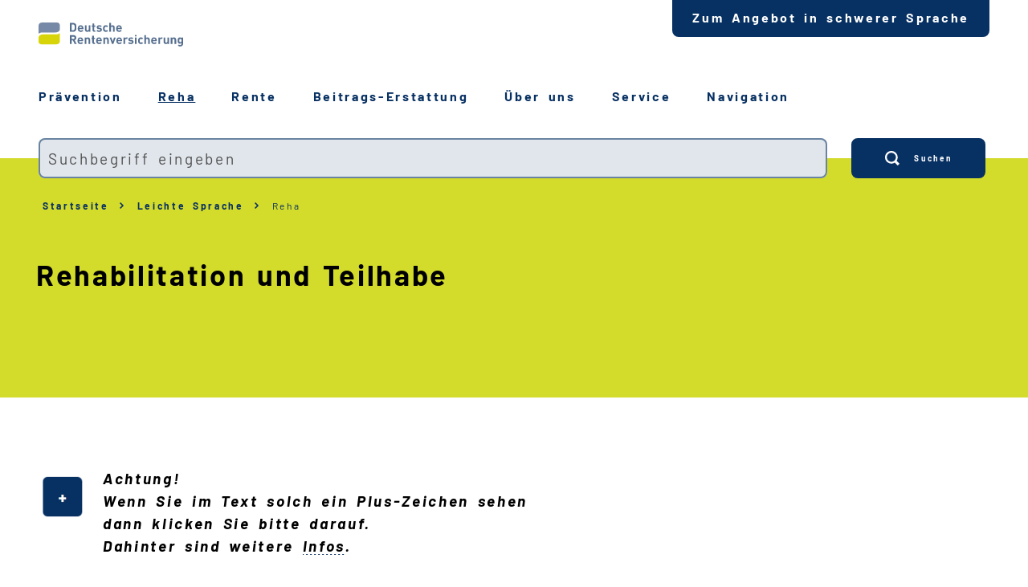

--- FILE ---
content_type: text/html;charset=utf-8
request_url: https://www.deutsche-rentenversicherung.de/DRV/LS/Reha/Reha_node.html
body_size: 81905
content:
   
<!doctype html>
<html lang="de">
  <head>
     <base href="https://www.deutsche-rentenversicherung.de"/>
     <meta charset="UTF-8"/>
     <title>Reha | Deutsche Rentenversicherung</title>
     <meta name="title" content="Reha"/>
     <meta name="viewport" content="width=device-width, initial-scale=1.0, maximum-scale=1.5, user-scalable=1"/>
     <meta name="generator" content="Government Site Builder"/>
     <meta name="google-site-verification" content="-Zp6aVqNqQsYROTTNMxCDuJu8FnL17vozjiuaVbFwwg">
     <meta name="dc.date" scheme="W3CDTF" content="2025-07-24">
              
   






















<meta property="og:title" content="Rehabilitation und Teilhabe"/>
<meta property="og:description" content="Bei der gesetzlichen Renten-Versicherung gibt es Leistungen zur Rehabilitation. Damit wollen wir erreichen, dass Sie wieder arbeiten k&#246;nnen."/>
<meta property="og:site_name" content="Deutsche Rentenversicherung"/>
<meta property="og:type" content="article"/>


<meta property="og:image" content="https://www.deutsche-rentenversicherung.de/SharedDocs/Bilder/DE/Leichte_Sprache/reha/sprach_therapie.png?__blob=wide&v=1"/>
<meta property="og:image:type" content="image/png"/>
<meta property="og:image:width" content="600"/>
<meta property="og:image:height" content="400"/>

<meta property="og:url" content="https://www.deutsche-rentenversicherung.de/DRV/LS/Reha/Reha_node.html"/>
<meta property="og:locale" content="de_DE"/>
<meta property="og:updated_time" content="2025-07-24T12:42:13+0200"/>

<meta name="twitter:card" content="summary_large_image"/>
<meta name="twitter:title" content="Rehabilitation und Teilhabe"/>
<meta name="twitter:description" content="Bei der gesetzlichen Renten-Versicherung gibt es Leistungen zur Rehabilitation. Damit wollen wir erreichen, dass Sie wieder arbeiten k&#246;nnen."/>

<meta name="twitter:image" content="https://www.deutsche-rentenversicherung.de/SharedDocs/Bilder/DE/Leichte_Sprache/reha/sprach_therapie.png?__blob=wide&v=1"/>
 
     <!--
        Realisiert mit dem Government Site Builder.
        Die Content Management Lösung der Bundesverwaltung.
        www.government-site-builder.de
      -->
     <link rel="canonical" href="https://www.deutsche-rentenversicherung.de/DRV/LS/Reha/Reha_node.html"/>
 <link rel="license" href="https://www.deutsche-rentenversicherung.de/DRV/DE/Service/Footer/Impressum/impressum_node.html" type="text/html" title="Impressum" />
<link rel="glossary" href="https://www.deutsche-rentenversicherung.de/DRV/DE/Service/Glossar/glossar_node.html" type="text/html" title="Glossar" />
<link rel="help" href="https://www.deutsche-rentenversicherung.de/DRV/DE/Service/Footer/Barrierefreiheit/barrierefreiheit_node.html" type="text/html" title="Hilfe" />
<link rel="start" href="https://www.deutsche-rentenversicherung.de/DRV/DE/Home/home_node.html" type="text/html" title="Homepage" />
<link rel="contents" href="https://www.deutsche-rentenversicherung.de/DRV/DE/Service/Footer/Inhaltsverzeichnis/inhaltsverzeichnis_node.html" type="text/html" title="&Uuml;bersicht" />
<link rel="search" href="https://www.deutsche-rentenversicherung.de/DRV/DE/Service/Suche/suche_node.html" type="text/html" title="Suche" />
<link rel="shortcut icon" href="https://www.deutsche-rentenversicherung.de/SiteGlobals/Frontend/Images/favicon.ico?__blob=normal&v=1" type="image/ico" />
<link rel="icon" href="https://www.deutsche-rentenversicherung.de/SiteGlobals/Frontend/Images/favicon-16x16.ico?__blob=normal&v=1" type="image/png" sizes="16x16" />
<link rel="icon" href="https://www.deutsche-rentenversicherung.de/SiteGlobals/Frontend/Images/favicon-32x32.png?__blob=normal&v=1" type="image/png" sizes="32x32" />
<link rel="icon" href="https://www.deutsche-rentenversicherung.de/SiteGlobals/Frontend/Images/favicon-96x96.png?__blob=normal&v=1" type="image/png" sizes="96x96" />
<link rel="icon" href="https://www.deutsche-rentenversicherung.de/SiteGlobals/Frontend/Images/favicon-180x180.png?__blob=normal&v=1" type="image/png" sizes="180x180" />
<meta name="msapplication-TileImage" content="https://www.deutsche-rentenversicherung.de/SiteGlobals/Frontend/Images/favicon-144x144.png?__blob=normal&v=1" />
     <meta name="msapplication-TileColor" content="#ffffff"/>


<link rel="stylesheet"  href="https://www.deutsche-rentenversicherung.de/SiteGlobals/Frontend/Styles/normalize.css?v=1" type="text/css"/>
<link rel="stylesheet"  href="https://www.deutsche-rentenversicherung.de/SiteGlobals/Frontend/Styles/_libs.css?v=1" type="text/css"/>
<link rel="stylesheet"  href="https://www.deutsche-rentenversicherung.de/SiteGlobals/Frontend/Styles/small.css?v=50" type="text/css"/>
<link rel="stylesheet"  href="https://www.deutsche-rentenversicherung.de/SiteGlobals/Frontend/Styles/customCSS/small.css?v=18" type="text/css"/>
<link rel="stylesheet"  href="https://www.deutsche-rentenversicherung.de/SiteGlobals/Frontend/Styles/medium.css?v=18" type="text/css"/>
<link rel="stylesheet"  href="https://www.deutsche-rentenversicherung.de/SiteGlobals/Frontend/Styles/customCSS/medium.css?v=1" type="text/css"/>
<link rel="stylesheet"  href="https://www.deutsche-rentenversicherung.de/SiteGlobals/Frontend/Styles/large.css?v=29" type="text/css"/>
<link rel="stylesheet"  href="https://www.deutsche-rentenversicherung.de/SiteGlobals/Frontend/Styles/customCSS/large.css?v=1" type="text/css"/>
<link rel="stylesheet"  href="https://www.deutsche-rentenversicherung.de/SiteGlobals/Frontend/Styles/xlarge.css?v=16" type="text/css"/>
<link rel="stylesheet"  href="https://www.deutsche-rentenversicherung.de/SiteGlobals/Frontend/Styles/customCSS/xlarge.css?v=1" type="text/css"/>
<link rel="stylesheet" href="https://www.deutsche-rentenversicherung.de/SiteGlobals/Frontend/Styles/xxlarge.css?v=17" type="text/css"/>
<link rel="stylesheet" href="https://www.deutsche-rentenversicherung.de/SiteGlobals/Frontend/Styles/customCSS/xxlarge.css?v=1" type="text/css"/>
<link rel="stylesheet"  href="https://www.deutsche-rentenversicherung.de/SiteGlobals/Frontend/Styles/custom.css?v=9" type="text/css"/>
<link rel="stylesheet" href="https://www.deutsche-rentenversicherung.de/SiteGlobals/Frontend/Styles/addon_print.css?v=1" type="text/css" media="print" />

<link rel="stylesheet"  href="https://www.deutsche-rentenversicherung.de/SiteGlobals/Frontend/Styles/addon_leichtesprache.css?v=1" type="text/css"/>


  </head>
          
     
    
     
<body id="Start" tabindex="-1" class=" gsb startseite js-off lang-de fixed " data-nn="b834fc6c-888e-44a3-a5e4-3abf5ca4a186-51bb681f-05b7-45e9-a914-7ca1bf0d9a2b" data-tracking-site-id="1">

    






<div class="wrapperOuter">
  <div class="wrapperInner">
    <h1 class="aural">Deutsche Rentenversicherung</h1>
    <p class="navSkip">
      <em>Springe direkt zu:</em>
    </p>
    <ul class="navSkip">
      <li><a href="https://www.deutsche-rentenversicherung.de/DRV/LS/Reha/Reha_node.html#content">Inhalt</a></li>
      <li class="show-for-large"><a href="https://www.deutsche-rentenversicherung.de/DRV/LS/Reha/Reha_node.html#navPrimary">Hauptmenü</a></li>
      <li class="show-for-large"><a id="sprunglink-suche" href="#">Suche</a></li>
    </ul>
      <div id="wrapperDivisions"
    
                  
    class="wrapperDivisions">

      <div class="l-header l-container">
        <div class="row align-right">
          <div class="column shrink">
            <h2 class="aural">Servicemenü</h2>
            <div class="c-nav-meta l-header__meta">
    <ul class="c-nav-meta__list">
      <li class="c-nav-meta__item&#32;navServiceOnlineServices&#32;c-nav-meta__button">
            <a href="https://www.deutsche-rentenversicherung.de/DRV/DE/Home/schwere-sprache_node.html" title="Zum Angebot in schwerer Sprache" class="c-nav-meta__link">Zum Angebot in schwerer Sprache</a></li>
        </ul>
  </div>

          </div>
        </div>
        <div class="row align-justify align-bottom">
          <div class="column shrink">
            <div class="l-header__logo">
                <a href="https://www.deutsche-rentenversicherung.de/DRV/LS/Home/leichtesprache_node.html" id="anfang" title="Zur Startseite">
    <img src="https://www.deutsche-rentenversicherung.de/SiteGlobals/Frontend/Images/logo.svg?__blob=normal&amp;v=1" alt="Deutsche Rentenversicherung (Link zur Startseite)" class="show-for-xxlarge" />
    <img src="https://www.deutsche-rentenversicherung.de/SiteGlobals/Frontend/Images/logo-small.svg?__blob=normal&amp;v=1" alt="Deutsche Rentenversicherung" class="hide-for-xxlarge" />
  </a>
                </div>
              
          </div>

          <button class="js-mobile-nav__toggle c-mobile-nav__toggle-button hide-for-large">
                  <img src="https://www.deutsche-rentenversicherung.de/SiteGlobals/Frontend/Images/icons/burger.svg?__blob=normal&amp;v=1" alt="Navigation öffnen" class="c-mobile-nav__toggle-button-image c-mobile-nav__toggle-button-image--burger">
                  <img src="https://www.deutsche-rentenversicherung.de/SiteGlobals/Frontend/Images/icons/close.svg?__blob=normal&amp;v=1" alt="Navigation schliessen" class="c-mobile-nav__toggle-button-image c-mobile-nav__toggle-button-image--close">
                  <span aria-hidden="true" class="show-for-medium-only">Menü</span>
                </button>

              

          <div class="column small-12" id="navPrimary">
            <h2 class="aural">Hauptmenü</h2>
            <div class="c-nav-primary">
  <ul class="c-nav-primary__list">
                      <li class="c-nav-primary__item">

      <a href="https://www.deutsche-rentenversicherung.de/DRV/LS/Praevention/Praevention_node.html" title="Pr&#228;vention" class="c-nav-primary__link js-simple-toggle-opener">Prävention</a></li>
                        <li class="c-nav-primary__item active">

      <strong  class="c-nav-primary__link js-simple-toggle-opener">Reha</strong></li>
                        <li class="c-nav-primary__item">

      <a href="https://www.deutsche-rentenversicherung.de/DRV/LS/Rente/Rente_node.html" title="Rente" class="c-nav-primary__link js-simple-toggle-opener">Rente</a></li>
                        <li class="c-nav-primary__item">

      <a href="https://www.deutsche-rentenversicherung.de/DRV/LS/Beitrags-Erstattung/Beitrags-Erstattung_node.html" title="Beitrags-Erstattung" class="c-nav-primary__link js-simple-toggle-opener">Beitrags<span>-</span>Erstattung</a></li>
                        <li class="c-nav-primary__item">

      <a href="https://www.deutsche-rentenversicherung.de/DRV/LS/Ueber_uns/Ueber_uns_node.html" title="&#220;ber uns" class="c-nav-primary__link js-simple-toggle-opener">Über uns</a></li>
                        <li class="c-nav-primary__item">

      <a href="https://www.deutsche-rentenversicherung.de/DRV/LS/Service/Service_node.html" title="Service" class="c-nav-primary__link js-simple-toggle-opener">Service</a></li>
                        <li class="c-nav-primary__item">

      <a href="https://www.deutsche-rentenversicherung.de/DRV/LS/Navigation/navigation_node.html" title="Erk&#228;rung der Navigation" class="c-nav-primary__link js-simple-toggle-opener">Navigation</a></li>
                        </ul>
</div>


          </div>
        </div>
      
      </div>
    
        <nav class="js-mobile-nav c-mobile-nav js-mobile-nav__hidden">
  <ul class="level1 js-mobile-nav__list c-mobile-nav__list">
    <li class="js-mobile-nav__node c-mobile-nav__item c-mobile-nav__item--level1">
        <a href="https://www.deutsche-rentenversicherung.de/DRV/LS/Praevention/Praevention_node.html" title="Pr&#228;vention" class="c-mobile-nav__link">Prävention</a></li>
    <li class="js-mobile-nav__node c-mobile-nav__item c-mobile-nav__item--level1">
        <strong  class="c-mobile-nav__link">Reha</strong></li>
    <li class="js-mobile-nav__node c-mobile-nav__item c-mobile-nav__item--level1">
        <a href="https://www.deutsche-rentenversicherung.de/DRV/LS/Rente/Rente_node.html" title="Rente" class="c-mobile-nav__link">Rente</a></li>
    <li class="js-mobile-nav__node c-mobile-nav__item c-mobile-nav__item--level1">
        <a href="https://www.deutsche-rentenversicherung.de/DRV/LS/Beitrags-Erstattung/Beitrags-Erstattung_node.html" title="Beitrags-Erstattung" class="c-mobile-nav__link">Beitrags<span>-</span>Erstattung</a></li>
    <li class="js-mobile-nav__node c-mobile-nav__item c-mobile-nav__item--level1">
        <a href="https://www.deutsche-rentenversicherung.de/DRV/LS/Ueber_uns/Ueber_uns_node.html" title="&#220;ber uns" class="c-mobile-nav__link">Über uns</a></li>
    <li class="js-mobile-nav__node c-mobile-nav__item c-mobile-nav__item--level1">
        <a href="https://www.deutsche-rentenversicherung.de/DRV/LS/Service/Service_node.html" title="Service" class="c-mobile-nav__link">Service</a></li>
    <li class="js-mobile-nav__node c-mobile-nav__item c-mobile-nav__item--level1">
        <a href="https://www.deutsche-rentenversicherung.de/DRV/LS/Navigation/navigation_node.html" title="Erk&#228;rung der Navigation" class="c-mobile-nav__link">Navigation</a></li>
    <li class="c-mobile-nav__item&#32;navServiceSuche">
        <a class="c-mobile-nav__link" href="https://www.deutsche-rentenversicherung.de/DRV/DE/Service/Suche/suche_node.html">
    Suche</a>
</li>
    <li class="js-mobile-nav__node c-mobile-nav__item navServiceSprache is-closed">
  <button class="js-mobile-nav__navigateToInner c-mobile-nav__link is-closed">
    <span lang="en-GB">Language</span></button>
  <ul class="js-mobile-nav__list c-mobile-nav__list c-mobile-nav__list--animate">
    <li class="c-mobile-nav__item">
      <button class="js-mobile-nav__back c-mobile-nav__button c-mobile-nav__button--back">
        Zurück</button>
    </li>
    <li class="c-mobile-nav__item c-lang-select c-lang-select--mobile">
      <a href="#" class="c-mobile-nav__headline">Sprachauswahl</a>
      <span class="c-mobile-nav__subline">Wählen Sie eine Sprache</span>
      <ul class="c-lang-select__list">
        <li class="c-lang-select__item">
            <strong title="Zur deutschen Webseite wechseln" class="c-lang-select__link c-lang-select__link--de" xml:lang="de" lang="de">

              Deutsch</strong>

              </li>
        <li class="c-lang-select__item">
            <a title="Switch to english website" class="c-lang-select__link c-lang-select__link--en" href="https://www.deutsche-rentenversicherung.de/DRV/EN/Home/home_node.html" xml:lang="en" hreflang="en" lang="en">

              English</a>
              </li>
        <li class="c-lang-select__item">
            <a title="Cambiar a la página web en español" class="c-lang-select__link c-lang-select__link--es" href="https://www.deutsche-rentenversicherung.de/DRV/ES/Home/home_node.html" xml:lang="es" hreflang="es" lang="es">

              Español</a>
              </li>
        <li class="c-lang-select__item">
            <a title="Aller sur le site français" class="c-lang-select__link c-lang-select__link--fr" href="https://www.deutsche-rentenversicherung.de/DRV/FR/Home/home_node.html" xml:lang="fr" hreflang="fr" lang="fr">

              Français</a>
              </li>
        <li class="c-lang-select__item">
            <a title="Passa al sito web italiano" class="c-lang-select__link c-lang-select__link--it" href="https://www.deutsche-rentenversicherung.de/DRV/IT/Home/home_node.html" xml:lang="it" hreflang="it" lang="it">

              Italiano</a>
              </li>
        <li class="c-lang-select__item">
            <a title="Zmiana na polskojęzyczną stronę internetową" class="c-lang-select__link c-lang-select__link--pl" href="https://www.deutsche-rentenversicherung.de/DRV/PL/Home/home_node.html" xml:lang="pl" hreflang="pl" lang="pl">

              Polski</a>
              </li>
        <li class="c-lang-select__item">
            <a title="Mudar para o site em português" class="c-lang-select__link c-lang-select__link--pt" href="https://www.deutsche-rentenversicherung.de/DRV/PT/Home/home_node.html" xml:lang="pt" hreflang="pt" lang="pt">

              Portugués</a>
              </li>
        <li class="c-lang-select__item">
            <a title="Türkçe web sitesine geçiş" class="c-lang-select__link c-lang-select__link--tr" href="https://www.deutsche-rentenversicherung.de/DRV/TR/Home/home_node.html" xml:lang="tr" hreflang="tr" lang="tr">

              Türkçe</a>
              </li>
        <li class="c-lang-select__item">
            <a title="Πηγαίνετε στον ελληνικό ιστότοπο" class="c-lang-select__link c-lang-select__link--el" href="https://www.deutsche-rentenversicherung.de/DRV/EL/Home/home_node.html" xml:lang="el" hreflang="el" lang="el">

              Eλληνικά</a>
              </li>
        <li class="c-lang-select__item">
            <a title="Перейдіть на український сайт" class="c-lang-select__link c-lang-select__link--ua" href="https://www.deutsche-rentenversicherung.de/DRV/UA/Home/home_node.html" xml:lang="ua" hreflang="ua" lang="ua">

              Український</a>
              </li>
        </ul>
    </li>
  </ul>
</li>

<li class="c-mobile-nav__item&#32;navServiceGS">
            <a class="c-mobile-nav__link" href="https://www.deutsche-rentenversicherung.de/DRV/DE/Ueber-uns-und-Presse/Mediathek/Videos/Videos_DGS/videos_gebaerdensprache_node.html">
    Inhalte in Gebärdensprache (DGS)</a>
</li>
        <li class="c-mobile-nav__item&#32;navServiceLS">
            <a class="c-mobile-nav__link" href="https://www.deutsche-rentenversicherung.de/DRV/LS/Home/leichtesprache_node.html">
    Leichte Sprache</a>
</li>
        <li class="c-mobile-nav__item&#32;navServiceOnlineServices">
            <a class="c-mobile-nav__link" href="https://www.deutsche-rentenversicherung.de/DRV/DE/Kundenportal/kundenportal-node.html">
    Mein Kundenportal</a>
</li>
        </ul>
</nav>




          <div class="c-searchbar c-searchbar--background" id="search">
  <div class="row">
    <div class="column small-12">
                <form class="c-searchbar__form c-form" name="searchExpert" role="search" aria-labelledby="search-1742915052" action="https://www.deutsche-rentenversicherung.de/SiteGlobals/Forms/Suche/DE/DRV/LeichteSpracheSuche_Formular.html" method="get" enctype="application/x-www-form-urlencoded">
  <span id="search-1742915052" class="aural">Servicesuche</span>
               <input type="hidden" name="nn" value="b834fc6c-888e-44a3-a5e4-3abf5ca4a186"/>
   <input type="hidden" name="resourceId" value="e49802ad-ea17-4b9f-ad97-295b73600dfa"/>
<input type="hidden" name="input_" value="b834fc6c-888e-44a3-a5e4-3abf5ca4a186"/>
<input type="hidden" name="pageLocale" value="de"/>

     
<fieldset>
  <h2 class="aural">Suchbegriff eingeben</h2>
  
  <div class="oneline row">
    <div class="background corner border small-12 medium-8 large-10 columns">                                      <span class="formField">      <input 
       id="fe49802ad-ea17-4b9f-ad97-295b73600dfad9b63bd52-0f3a-4208-bab9-df8ff4cd4abd"
       name="templateQueryString"
       aria-describedby="fe49802ad-ea17-4b9f-ad97-295b73600dfad9b63bd52-0f3a-4208-bab9-df8ff4cd4abd-error"
        title="Suchbegriff darf nicht mit Fragezeichen oder * beginnen"  type="text" aria-labelledby="searchLabel" pattern="^[^*?].*$" placeholder="Suchbegriff eingeben" size="26" maxlength="100" />

  </span>                                            <input 
       id="fe49802ad-ea17-4b9f-ad97-295b73600dfada5678bb1-660b-43bd-b6f5-0f076dced08c"
       name="traegerpfad"
       aria-describedby="fe49802ad-ea17-4b9f-ad97-295b73600dfada5678bb1-660b-43bd-b6f5-0f076dced08c-error"
       value="DRV" title="pfad"  type="hidden" />

                                              <input 
       id="fe49802ad-ea17-4b9f-ad97-295b73600dfad34ca6cf3-85f7-4737-abeb-6a49777a8cf0"
       name="leichteSprache"
       aria-describedby="fe49802ad-ea17-4b9f-ad97-295b73600dfad34ca6cf3-85f7-4737-abeb-6a49777a8cf0-error"
       value="true" title="pfad"  type="hidden" />

     </div>
    <div class="corner small-12 medium-4 large-2 columns"><button aria-label="Suchen" name="submit" type="submit">
                  <img src="https://www.deutsche-rentenversicherung.de/SiteGlobals/Forms/_components/Buttons/Servicesuche_Submit.svg?__blob=image&amp;v=1" alt="Suchen"/>
                  <span>Suchen</span>
  </button>
                </div>
  </div>
</fieldset></form>

</div>
  </div>
</div>


      
      <nav aria-label="breadcrumb" class="c-breadcrumb js-breadcrumb l-container">
  <div class="row">
    <div class="column small-12"><ol class="c-breadcrumb__list js-breadcrumb__list"><li class="c-breadcrumb__item"><a href="https://www.deutsche-rentenversicherung.de/DRV/DE/Home/home_node.html" title="Startseite">Startseite</a></li><li class="c-breadcrumb__item"><a href="https://www.deutsche-rentenversicherung.de/DRV/LS/Home/leichtesprache_node.html" title="Leichte Sprache (Öffnet neues Fenster)" target="_blank">Leichte Sprache</a></li><li class="c-breadcrumb__item"><a aria-current="page" >Reha</a></li></ol>
    </div>
  </div>
</nav>
        

          <div id="content" class="contents">
        <div class="c-page-header l-container">
    <div class="c-page-header__stage">
      <div class="c-page-header__heading">
        <h1 class="isFirstInSlot">Rehabilitation und Teilhabe</h1>
      </div>
      </div>
  </div>
<div id="content" class="l-content l-container content">
  <div class="l-content-wrapper">
    <div class="row">
      <div class="column small-12">
        <div class="richtext">
          <div class="row align-right">
            <div class="column small-12 xxlarge-8">
              
<p style="opacity: 1;">
<strong>
<p class="picture links banner portrait           " style="width:60px;">


  <span class="wrapper">
    <img src="https://www.deutsche-rentenversicherung.de/SharedDocs/Bilder/DE/Leichte_Sprache/plus_zeichen_akkordeon.jpg?__blob=wide&amp;v=1" title="Plus-Zeichen" alt="Plus-Zeichen"/></span>

  </p>
</strong></p>
<p>
<em><strong>Achtung!<br/>
Wenn Sie im Text solch ein Plus-Zeichen sehen</strong></em><br/>
<strong><em>dann klicken Sie bitte darauf.</em></strong><br/>
<strong><em>Dahinter sind weitere <abbr class="" title="Informationen">Infos</abbr>.<br/>
<br/>
</em></strong></p>
<p>
<strong><em></em></strong></p>
<p></p>
<p>

<p class="picture links banner hasLoupe           " style="width:250px;">


  <span class="wrapper">
    <img src="https://www.deutsche-rentenversicherung.de/SharedDocs/Bilder/DE/Leichte_Sprache/personen/arbeit_an_maschine.png?__blob=wide&amp;v=1" title="Arbeit an Maschine (Quelle:Lebenshilfe für Menschen mit geistiger Behinderung Bremen e.V., Illustrator Stefan Albers, Atelier Fleetinsel, 2013)" alt="Arbeit an Maschine (Quelle:Lebenshilfe für Menschen mit geistiger Behinderung Bremen e.V., Illustrator Stefan Albers, Atelier Fleetinsel, 2013)"/><a class="loupe" href="https://www.deutsche-rentenversicherung.de/SharedDocs/Bilder/DE/Leichte_Sprache/personen/arbeit_an_maschine.png?__blob=poster&amp;v=1" target="_blank" title="Arbeit an Maschine (Vergr&ouml;&szlig;erung &ouml;ffnet sich im neuen Fenster)" data-lightbox-href="https://www.deutsche-rentenversicherung.de/SharedDocs/Bilder/DE/Leichte_Sprache/personen/arbeit_an_maschine.html?view=renderLightbox"><img src="https://www.deutsche-rentenversicherung.de/SiteGlobals/Frontend/Images/icons/loupe.svg?__blob=normal&amp;v=1" alt="Arbeit an Maschine"/></a></span>

  </p>
</p>
<p>
Manche Menschen können ihren Beruf nicht mehr so machen wie früher.<br/>
Zum Beispiel weil sie krank sind.<br/>
Oder weil sie eine Behinderung haben.</p>
<p>
Man sagt: Sie haben eine <strong>Einschränkung der</strong> <strong>Erwerbs-Fähigkeit</strong>.<br/>
<strong>Erwerbs-Fähigkeit</strong> bedeutet: Ein Mensch kann arbeiten und Geld verdienen.<br/>
<strong></strong><strong>Einschränkung bedeutet</strong>: Man kann etwas nicht oder nicht so gut.</p>
<p>
Zum Beispiel: Ein Mann hat bei einem Autounfall ein Bein verloren.<br/>
Deshalb kann er nicht mehr als Dach-Decker arbeiten.<br/>
Er kann aber noch andere Arbeiten machen.</p>
<p>
<strong>Diese Menschen können Leistungen zur </strong> <em>medizinischen Rehabilitation</em> <strong>und zur </strong> <em>Teilhabe</em> <strong>am Arbeits-Leben bekommen.</strong></p>
<p>
Man kann auch <strong><abbr class="" title="Rehabilitation">Reha</abbr> </strong>sagen. <br/>
Das ist kürzer.</p>
<p class="c-highlight">
<strong>Was sollen Leistungen zur <abbr class="" title="Rehabilitation">Reha</abbr> und zur Teilhabe am Arbeits-Leben erreichen?</strong></p>
<p>
<strong>
<p class="picture links banner hasLoupe           " style="width:250px;">


  <span class="wrapper">
    <img src="https://www.deutsche-rentenversicherung.de/SharedDocs/Bilder/DE/Leichte_Sprache/taegliches_leben/geld.png?__blob=wide&amp;v=1" title="Geld (Quelle: Lebenshilfe für Menschen mit geistiger Behinderung Bremen e.V., Illustrator Stefan Albers, Atelier Fleetinsel, 2013) " alt="Geld (Quelle: Lebenshilfe für Menschen mit geistiger Behinderung Bremen e.V., Illustrator Stefan Albers, Atelier Fleetinsel, 2013) "/><a class="loupe" href="https://www.deutsche-rentenversicherung.de/SharedDocs/Bilder/DE/Leichte_Sprache/taegliches_leben/geld.png?__blob=poster&amp;v=1" target="_blank" title="Geld (Vergr&ouml;&szlig;erung &ouml;ffnet sich im neuen Fenster)" data-lightbox-href="https://www.deutsche-rentenversicherung.de/SharedDocs/Bilder/DE/Leichte_Sprache/taegliches_leben/geld.html?view=renderLightbox"><img src="https://www.deutsche-rentenversicherung.de/SiteGlobals/Frontend/Images/icons/loupe.svg?__blob=normal&amp;v=1" alt="Geld"/></a></span>

  </p>
</strong></p>
<p>
Sie sollen wieder arbeiten und Geld verdienen können.</p>
<h2 class="" id="docf2317299-32a4-4dbd-849b-3ad86e6b61f6bodyText1">
<a data-gsb-doc-origin="null" id="kinderreha_LS"></a>Es gibt verschiedene <abbr class="" title="Rehabilitation">Reha</abbr>-Leistungen:</h2>
<h3 class="startaccordion">
<span>Medizinische <abbr class="" title="Rehabilitation">Reha</abbr></span></h3>
<p>
<span>Bei der gesetzlichen Renten-Versicherung gibt es Leistungen zur medizinischen <abbr class="" title="Rehabilitation">Reha</abbr>. Damit wollen wir erreichen, dass Sie wieder arbeiten können.</span></p>
<p>
Ein Mensch mit einer Krankheit oder Behinderung wird behandelt.<br/>
Damit die Krankheit oder Behinderung besser wird.</p>
<p>
Eine medizinische <abbr class="" title="Rehabilitation">Reha</abbr>-Behandlung ist zum Beispiel<br/>
die Bewegungs-Therapie oder Kranken-Gymnastik.</p>
<p>

<p class="picture linksOhne banner hasLoupe           " style="width:250px;">


  <span class="wrapper">
    <img src="https://www.deutsche-rentenversicherung.de/SharedDocs/Bilder/DE/Leichte_Sprache/reha/sprach_therapie.png?__blob=wide&amp;v=1" title="Sprach-Therapie (Quelle: Lebenshilfe für Menschen mit geistiger Behinderung Bremen e.V., Illustrator Stefan Albers, Atelier Fleetinsel, 2013) " alt="Sprach-Therapie (Quelle: Lebenshilfe für Menschen mit geistiger Behinderung Bremen e.V., Illustrator Stefan Albers, Atelier Fleetinsel, 2013) "/><a class="loupe" href="https://www.deutsche-rentenversicherung.de/SharedDocs/Bilder/DE/Leichte_Sprache/reha/sprach_therapie.png?__blob=poster&amp;v=1" target="_blank" title="Sprach-Therapie (Vergr&ouml;&szlig;erung &ouml;ffnet sich im neuen Fenster)" data-lightbox-href="https://www.deutsche-rentenversicherung.de/SharedDocs/Bilder/DE/Leichte_Sprache/reha/sprach_therapie.html?view=renderLightbox"><img src="https://www.deutsche-rentenversicherung.de/SiteGlobals/Frontend/Images/icons/loupe.svg?__blob=normal&amp;v=1" alt="Sprach-Therapie"/></a></span>

  </p>
</p>
<p>
Oder die Sprach-Therapie.<br/>
Das sind Übungen zum Sprechen.</p>
<p></p>
<p>
Bei der gesetzlichen Renten-Versicherung gibt es <strong> verschiedene Leistungen zur medizinischen <abbr class="" title="Rehabilitation">Reha</abbr>:</strong></p>
<ul>
<li>Leistungen zur medizinischen <abbr class="" title="Rehabilitation">Reha</abbr> für Menschen mit schweren Krankheiten oder Behinderungen</li><li>Leistungen zur medizinischen <abbr class="" title="Rehabilitation">Reha</abbr> für Menschen mit Sucht-Erkrankungen. Zum Beispiel für Alkoholiker, für Drogen-Abhängige oder für Medikamenten-Abhängige.</li><li>Leistungen zur medizinischen <abbr class="" title="Rehabilitation">Reha</abbr> für Menschen mit Krebs-Erkrankungen.</li></ul>
<p>
Die medizinische <abbr class="" title="Rehabilitation">Reha</abbr> dauert normaler-weise 3 Wochen.<br/>
<span>Wenn die 3 Wochen nicht reichen, kann die <abbr class="" title="Rehabilitation">Reha</abbr> auch verlängert werden.</span><br/>
<span>Das muss aber der Arzt entscheiden.</span></p>
<p>
Die Medizinische <abbr class="" title="Rehabilitation">Reha</abbr> kann <strong>ambulant</strong> oder <strong>stationär</strong> sein.</p>
<p>
Bei der <strong>ambulanten</strong> Behandlung können Sie zuhause schlafen.<br/>
Zur Behandlung müssen Sie in eine <abbr class="" title="Rehabilitation"><abbr class="" title="Rehabilitation">Reha</abbr></abbr>-Einrichtung kommen.<br/>
Zum Beispiel in die Praxis für Kranken-Gymnastik.<br/>
Da helfen Ihnen die Therapeuten. <br/>
Das sind die Personen, die Sie behandeln.</p>
<p>

<p class="picture linksOhne banner           " style="width:250px;">


  <span class="wrapper">
    <img src="https://www.deutsche-rentenversicherung.de/SharedDocs/Bilder/DE/Leichte_Sprache/gebauede/krankenhaus_gebauede.png?__blob=wide&amp;v=1" title="Reha-Klinik (oder Kranken-Haus) - (Quelle: Lebenshilfe für Menschen mit geistiger Behinderung Bremen e.V., Illustrator Stefan Albers, Atelier Fleetinsel, 2013)" alt="Reha-Klinik (oder Kranken-Haus) - (Quelle: Lebenshilfe für Menschen mit geistiger Behinderung Bremen e.V., Illustrator Stefan Albers, Atelier Fleetinsel, 2013)"/></span>

  </p>
</p>
<p>
Bei der <strong>stationären <abbr class="" title="Rehabilitation">Reha</abbr></strong> müssen Sie eine Zeit lang<br/>
in der <abbr class="" title="Rehabilitation"><abbr class="" title="Rehabilitation">Reha</abbr></abbr>-Einrichtung bleiben. <br/>
Zum Beispiel in einer <abbr class="" title="Rehabilitation"><abbr class="" title="Rehabilitation">Reha</abbr></abbr>-Klinik.<br/>
Das ist so etwas wie ein Kranken-Haus.</p>
<h3 class="accordionheadline">
<span>Reha für Kinder</span></h3>
<p>
Eine chronische Krankheit geht nicht wieder weg. <br/>
Die Menschen müssen ihr Leben lang mit der Krankheit leben.</p>
<p>

<p class="picture linksOhne banner           " style="width:250px;">


  <span class="wrapper">
    <img src="https://www.deutsche-rentenversicherung.de/SharedDocs/Bilder/DE/Leichte_Sprache/personen/kinder.png?__blob=wide&amp;v=1" title="Kinder (Quelle: Lebenshilfe für Menschen mit geistiger Behinderung Bremen e.V., Illustrator Stefan Albers, Atelier Fleetinsel, 2013)" alt="Kinder (Quelle: Lebenshilfe für Menschen mit geistiger Behinderung Bremen e.V., Illustrator Stefan Albers, Atelier Fleetinsel, 2013)"/></span>

  </p>
</p>
<p>
Chronische Krankheiten gibt es auch bei Kindern. <br/>
Das kann schwere Folgen für den späteren Beruf haben. <br/>
Deshalb gibt es die <strong> <abbr class="" title="Rehabilitation">Reha</abbr> für Kinder. </strong> <br/>
Mit der Kinder-<abbr class="" title="Rehabilitation">Reha</abbr> wollen wir erreichen,<br/>
dass die Kinder gesund aufwachsen.<br/>
Und später im Arbeits-Leben nicht benachteiligt sind.</p>
<p>
Kinder-<abbr class="" title="Rehabilitation">Reha</abbr> ist eine Leistung von der gesetzlichen Renten-Versicherung. Das bedeutet: Die gesetzliche Renten-Versicherung bezahlt die Kinder-<abbr class="" title="Rehabilitation">Reha</abbr>.</p>
<p>
Kinder und Jugendliche bezahlen noch kein Geld an die Renten-Versicherung. <br/>
Sie erhalten deshalb eine Kinder-<abbr class="" title="Rehabilitation">Reha</abbr> aus der Renten-Versicherung ihrer Mutter oder ihres Vaters.</p>
<p>
Bei diesen chronischen Krankheiten bezahlt die gesetzliche Renten-Versicherung die Kinder-<abbr class="" title="Rehabilitation">Reha</abbr>:</p>
<ul>
<li><strong>Krankheiten beim Atmen</strong> <br/>
Zum Beispiel wenn das Kind immer Husten hat. <br/>
Oder schlecht Luft bekommt.</li><li><strong>Allergie</strong> <br/>
Zum Beispiel Heu-Schnupfen.<br/>
Oder wenn das Kind bestimmte Lebens-Mittel nicht essen kann.<br/>
Wie zum Beispiel Nüsse oder Milch.</li><li><strong>Haut-Krankheiten</strong></li><li><strong>Seelische Krankheiten</strong> <br/>
Zum Beispiel wenn das Kind immer traurig ist.<br/>
Oder immer Angst hat.</li><li><strong>Probleme beim Verhalten</strong> <br/>
Zum Beispiel wenn das Kind nicht essen will. <br/>
Oder wenn das Kind immer alles kaputt macht.</li><li><strong>Sehr schweres Über-Gewicht</strong> <br/>
Das bedeutet: Das Kind ist viel zu dick.</li></ul>
<p>
<strong>Wenn das Kind über 18 Jahre alt ist</strong></p>
<p>
Mit 18 Jahren ist man kein Kind mehr. <br/>
Deshalb gibt es dann auch keine Kinder-<abbr class="" title="Rehabilitation">Reha</abbr> mehr.</p>
<p>
Aber es gibt Ausnahmen:</p>
<ul>
<li><strong>Wenn das Kind noch zur Schule geht.</strong></li><li><strong>Wenn das Kind eine Berufs-Ausbildung macht.</strong></li><li><strong>Wenn das Kind ein freiwilliges soziales Jahr macht.</strong> <br/>
Dann arbeitet das Kind zum Beispiel in einem Alten-Heim. Oder im Kinder-Garten. <br/>
Es bekommt keinen Arbeits-Lohn.<br/>
Aber Taschen-Geld. Und Geld fürs Essen.</li><li><strong>Wenn das Kind ein freiwilliges ökologisches Jahr macht.</strong> <br/>
Dann arbeitet das Kind für die Umwelt. Oder für den Natur-Schutz. <br/>
Es bekommt keinen Arbeits-Lohn. <br/>
Aber Taschen-Geld. Und Geld fürs Essen.</li><li><strong>Wenn das Kind beim Bundes-Freiwilligen-Dienst mitmacht.</strong> <br/>
Das ist so ähnlich wie das freiwillige soziale Jahr. <br/>
Oder das freiwillige ökologische Jahr.</li><li>W<strong>enn das Kind behindert ist. </strong> <br/>
Und nicht selbst für sich sorgen kann.</li></ul>
<p>
<strong>Welche Kosten bezahlt die gesetzliche Renten-Versicherung?</strong></p>
<p>

<p class="picture linksOhne banner hasLoupe           " style="width:250px;">


  <span class="wrapper">
    <img src="https://www.deutsche-rentenversicherung.de/SharedDocs/Bilder/DE/Leichte_Sprache/taegliches_leben/geld_bezahlen.png?__blob=wide&amp;v=1" title="Geld,bezahlen (Quelle: Lebenshilfe für Menschen mit geistiger Behinderung Bremen e.V., Illustrator Stefan Albers, Atelier Fleetinsel, 2013) " alt="Geld,bezahlen (Quelle: Lebenshilfe für Menschen mit geistiger Behinderung Bremen e.V., Illustrator Stefan Albers, Atelier Fleetinsel, 2013) "/><a class="loupe" href="https://www.deutsche-rentenversicherung.de/SharedDocs/Bilder/DE/Leichte_Sprache/taegliches_leben/geld_bezahlen.png?__blob=poster&amp;v=1" target="_blank" title="Geld,bezahlen (Vergr&ouml;&szlig;erung &ouml;ffnet sich im neuen Fenster)" data-lightbox-href="https://www.deutsche-rentenversicherung.de/SharedDocs/Bilder/DE/Leichte_Sprache/taegliches_leben/geld_bezahlen.html?view=renderLightbox"><img src="https://www.deutsche-rentenversicherung.de/SiteGlobals/Frontend/Images/icons/loupe.svg?__blob=normal&amp;v=1" alt="Geld,bezahlen"/></a></span>

  </p>
</p>
<p>
Eine <strong>stationäre</strong> Kinder-<abbr class="" title="Rehabilitation">Reha</abbr> dauert 4 Wochen.<br/>
<strong>Stationär</strong> bedeutet: Das Kind wohnt in der Zeit in einer <abbr class="" title="Rehabilitation">Reha</abbr>-Einrichtung.<br/>
Wenn die 4 Wochen nicht reichen, kann die <abbr class="" title="Rehabilitation">Reha</abbr> auch verlängert werden.<br/>
Das muss aber ein Arzt entscheiden.</p>
<p>
Diese Kosten bezahlt die gesetzliche Renten-Versicherung:</p>
<ul>
<li>Kosten für die Kinder-Betreuung</li><li>Kosten für die Behandlung vom Arzt und in der <abbr class="" title="Rehabilitation">Reha</abbr>-Einrichtung</li><li>Kosten für das Zimmer und fürs Essen</li><li>Fahrt-Kosten</li><li>Kosten für das Verschicken von den Koffern</li><li>Bei Kindern unter 15 Jahren: Fahrt-Kosten für eine Begleit-Person, auf der Hin-Fahrt und auf der Rück-Fahrt. Zum Beispiel für die Mutter.</li><li>Bei Kindern unter 12 Jahren: Kosten für ein Zimmer und fürs Essen für eine Begleit-Person. Zum Beispiel für die Mutter. Sie kann die ganze Zeit bei dem Kind in der <abbr class="" title="Rehabilitation">Reha</abbr>-Einrichtung bleiben.</li></ul>
<p>
<strong>Kinder-<abbr class="" title="Rehabilitation">Reha</abbr> in der Schul-Zeit</strong></p>
<p>

<p class="picture linksOhne banner hasLoupe           " style="width:250px;">


  <span class="wrapper">
    <img src="https://www.deutsche-rentenversicherung.de/SharedDocs/Bilder/DE/Leichte_Sprache/reha/umschulung_lehrerin.png?__blob=wide&amp;v=1" title="Eine Lehrerin bei der Umschulung (Quelle: Lebenshilfe für Menschen mit geistiger Behinderung Bremen e.V., Illustrator Stefan Albers, Atelier Fleetinsel, 2013) " alt="Eine Lehrerin bei der Umschulung (Quelle: Lebenshilfe für Menschen mit geistiger Behinderung Bremen e.V., Illustrator Stefan Albers, Atelier Fleetinsel, 2013) "/><a class="loupe" href="https://www.deutsche-rentenversicherung.de/SharedDocs/Bilder/DE/Leichte_Sprache/reha/umschulung_lehrerin.png?__blob=poster&amp;v=1" target="_blank" title="Lehrerin (Vergr&ouml;&szlig;erung &ouml;ffnet sich im neuen Fenster)" data-lightbox-href="https://www.deutsche-rentenversicherung.de/SharedDocs/Bilder/DE/Leichte_Sprache/reha/umschulung_lehrerin.html?view=renderLightbox"><img src="https://www.deutsche-rentenversicherung.de/SiteGlobals/Frontend/Images/icons/loupe.svg?__blob=normal&amp;v=1" alt="Lehrerin"/></a></span>

  </p>
</p>
<p>
Wenn ein Kind eine Kinder-<abbr class="" title="Rehabilitation">Reha</abbr> bekommt, kann es nicht zur Schule gehen. Deshalb gibt es Schul-Unterricht in der <abbr class="" title="Rehabilitation">Reha</abbr>-Einrichtung.</p>
<p></p>
<h3 class="accordionheadline">
<span>Leistungen zur Teilhabe am Arbeits-Leben</span></h3>
<p>
<strong>Teilhabe</strong><span> bedeutet: dabei sein, mitmachen können.</span></p>
<p>

<p class="picture linksOhne banner hasLoupe           " style="width:250px;">


  <span class="wrapper">
    <img src="https://www.deutsche-rentenversicherung.de/SharedDocs/Bilder/DE/Leichte_Sprache/reha/umschulung_lehrerin.png?__blob=wide&amp;v=1" title="Eine Lehrerin bei der Umschulung (Quelle: Lebenshilfe für Menschen mit geistiger Behinderung Bremen e.V., Illustrator Stefan Albers, Atelier Fleetinsel, 2013) " alt="Eine Lehrerin bei der Umschulung (Quelle: Lebenshilfe für Menschen mit geistiger Behinderung Bremen e.V., Illustrator Stefan Albers, Atelier Fleetinsel, 2013) "/><a class="loupe" href="https://www.deutsche-rentenversicherung.de/SharedDocs/Bilder/DE/Leichte_Sprache/reha/umschulung_lehrerin.png?__blob=poster&amp;v=1" target="_blank" title="Lehrerin (Vergr&ouml;&szlig;erung &ouml;ffnet sich im neuen Fenster)" data-lightbox-href="https://www.deutsche-rentenversicherung.de/SharedDocs/Bilder/DE/Leichte_Sprache/reha/umschulung_lehrerin.html?view=renderLightbox"><img src="https://www.deutsche-rentenversicherung.de/SiteGlobals/Frontend/Images/icons/loupe.svg?__blob=normal&amp;v=1" alt="Lehrerin"/></a></span>

  </p>
</p>
<p></p>
<p>
Leistungen zur <strong>Teilhabe</strong> am Arbeits-Leben sind zum Beispiel <strong>Umschulungen</strong>.<br/>
Dabei lernt man einen anderen Beruf.</p>
<h3 class="accordionheadline">
<span><abbr class="" title="Rehabilitation">Reha</abbr> bei Post-Covid-Syndrom </span></h3>
<p>
Viele Menschen haben sich mit dem Corona-Virus infiziert.<br/>
Das bedeutet: Sie waren mit einem kranken Menschen zusammen. <br/>
Und haben die Krankheit auch bekommen.</p>
<p>
Die Krankheit heißt <strong>Covid 19</strong>.</p>
<p>
Manche Menschen haben nach der Corona-Krankheit<br/>
noch sehr lange Probleme mit der Gesundheit.<br/>
Sie fühlen sich immer müde.<br/>
Sie haben Probleme mit dem Herzen.<br/>
Sie können sich nicht mehr richtig konzentrieren.<br/>
Sie können nicht richtig atmen.</p>
<p>
Manche Menschen haben Probleme mit den Knochen und Gelenken.<br/>
Andere Menschen haben Ängste und Depressionen.<br/>
Sie sind traurig.<br/>
Und wollen vielleicht gar nicht mehr leben.</p>
<p>
Die gesundheitlichen Probleme nach der Corona-Krankheit <br/>
nennt man <strong>Post-Covid-Syndrom</strong>.</p>
<p>
So spricht man das aus: <strong>Post Kowid Sündrom</strong><strong><br/>
<br/>
</strong></p>
<h4 class="">
<strong><abbr class="" title="Rehabilitation">Reha</abbr>-Angebote nach der Corona-Erkrankung</strong></h4>
<p>
Manche Menschen können wegen Post-Covid nicht mehr arbeiten. <br/>
Sie verlieren vielleicht ihre Arbeit. <br/>
Und verdienen kein Geld mehr.</p>
<p>
Man sagt auch: Diese Menschen sind nicht mehr erwerbs-fähig.</p>
<p>
Wenn Menschen in der Renten-Versicherung versichert sind,<br/>
dann können sie <abbr class="" title="Rehabilitation">Reha</abbr>-Leistungen von der Deutschen Renten-Versicherung bekommen.</p>
<p>
Die <abbr class="" title="Rehabilitation">Reha</abbr> soll den Menschen helfen.<br/>
Damit es ihnen nach der Corona-Erkrankung wieder besser geht. <br/>
Und sie wieder arbeiten können.</p>
<p>
Es gibt die <strong>Anschluss-<abbr class="" title="Rehabilitation">Reha</abbr></strong> nach einer Behandlung im Krankenhaus.</p>
<p style="opacity: 1;">
Und es gibt die <strong><abbr class="" title="Rehabilitation">Reha</abbr> nach der Corona-Erkrankung</strong>. <br/>
Wenn man schon wieder zu Hause ist.<br/>
Und sich wegen Post-Covid noch krank fühlt.<br/>
<br/>
</p>
<p style="opacity: 1;">

<p class="picture linksOhne banner           " style="width:250px;">


  <span class="wrapper">
    <img src="https://www.deutsche-rentenversicherung.de/SharedDocs/Bilder/DE/Leichte_Sprache/gebauede/krankenhaus_gebauede.png?__blob=wide&amp;v=1" title="Reha-Klinik (oder Kranken-Haus) - (Quelle: Lebenshilfe für Menschen mit geistiger Behinderung Bremen e.V., Illustrator Stefan Albers, Atelier Fleetinsel, 2013)" alt="Reha-Klinik (oder Kranken-Haus) - (Quelle: Lebenshilfe für Menschen mit geistiger Behinderung Bremen e.V., Illustrator Stefan Albers, Atelier Fleetinsel, 2013)"/></span>

  </p>
</p>
<p style="opacity: 1;">
<br/>
Die Deutsche Renten-Versicherung hat verschiedene <abbr class="" title="Rehabilitation">Reha</abbr>-Zentren. <br/>
Überall in Deutschland.<br/>
Zum Beispiel <abbr class="" title="Rehabilitation">Reha</abbr>-Kliniken.<br/>
Und andere Einrichtungen für die <abbr class="" title="Rehabilitation">Reha</abbr>.</p>
<p>
Die gesundheitlichen Probleme nach einer Corona-Erkrankung <br/>
sind bei jedem Menschen anders.<br/>
Es gibt viele verschiedene Post-Covid-Probleme.</p>
<p>
In den <abbr class="" title="Rehabilitation">Reha</abbr>-Zentren der Deutschen Renten-Versicherung <br/>
gibt es für diese Menschen viele verschiedene <abbr class="" title="Rehabilitation">Reha</abbr>-Angebote.</p>
<p>
Die verschiedenen <abbr class="" title="Rehabilitation">Reha</abbr>-Bereiche arbeiten dabei eng zusammen.<br/>
Sie machen für jede Patientin und jeden Patienten <br/>
einen eigenen Behandlungs-plan.</p>
<p>
Die meisten Patientinnen und Patienten bekommen Atem-Therapie.<br/>
Zusammen mit Übungen für die Bewegung.<br/>
Übungen für Muskeln und Kraft.<br/>
Übungen fürs Denken.<br/>
Und Psycho-Therapie.</p>
<p>
Bei der Psycho-Therapie gibt es zum Beispiel <br/>
Gesprächs-angebote oder Gruppen-angebote.<br/>
Das soll ihnen helfen, wenn sie psychische Probleme haben.<br/>
Zum Beispiel, wenn sie oft Angst haben. <br/>
Oder wenn sie immer traurig sind.<strong></strong></p>
<h4 class="">
<strong><br/>
Wieder-Eingliederung nach der Corona-Erkrankung</strong></h4>
<p>
Manchmal reicht die medizinische <abbr class="" title="Rehabilitation">Reha</abbr> nicht.<br/>
Der Patient oder die Patientin kann nach der medizinischen <abbr class="" title="Rehabilitation">Reha</abbr> <br/>
immer noch nicht arbeiten.</p>
<p>
Dann kann man eine stufen-weise Wieder-Eingliederung machen.<br/>
Das bedeutet: Der Mensch fängt wieder an zu arbeiten.<br/>
Er arbeitet aber nur so viel wie er kann.</p>
<p>
Wenn es ihm besser geht, dann arbeitet er ein bisschen mehr.<br/>
So lange, bis er wieder voll arbeiten kann.</p>
<p>
Die stufen-weise Wieder-Eingliederung ist bei jedem anders.<br/>
Der eine kann schneller wieder voll arbeiten.<br/>
Bei anderen Menschen dauert es ein bisschen länger.</p>
<p>
Es gibt für jeden einen eigenen Plan für die Wieder-Eingliederung.<br/>
Man kann die Zeit verlängern. Oder kürzer machen.</p>
<p>
In der Zeit der Wieder-Eingliederung bezahlt die Deutsche Renten-Versicherung das Übergangs-Geld weiter.</p>
<p>
Das Übergangs-Geld bekommen Sie, <br/>
damit Sie genug Geld zum Leben haben.<br/>
Zum Beispiel wenn Sie in der <abbr class="" title="Rehabilitation">Reha</abbr> sind.<br/>
Und nicht arbeiten können.</p>
<p>
Die <abbr class="" title="Rehabilitation">Reha</abbr>-Leistungen der Deutschen Renten-Versicherung müssen Sie beantragen.</p>
<p>
Mehr Informationen und die Antrags-Formulare finden Sie auf unseren Seiten in schwerer Sprache.</p>
<p>
<a class="RichTextIntLink NavNode" href="https://www.deutsche-rentenversicherung.de/DRV/DE/Home/Post-Covid-Themenseite/Post_Covid_node.html" title="Reha bei Post-COVID-Syndrom">Link zur Seite in schwerer Sprache zu Post-Covid</a></p>
<p>
<a class="RichTextIntLink Basepage" href="https://www.deutsche-rentenversicherung.de/DRV/LS/Service/antragstellung_index.html" title="Antrag-Stellung">Link zur Antrag-Stellung in Leichter Sprache</a></p>
<p class="c-highlight endaccordion">
<strong>Hinweis:<br/>
</strong>Den Antrag für die Anschluss-<abbr class="" title="Rehabilitation">Reha</abbr> nach dem Krankenhaus <br/>
können Sie direkt im Krankenhaus fertig machen.<br/>
Fragen Sie dort nach dem Sozial-Dienst.<br/>
Die Mitarbeiterinnen und Mitarbeiter vom Sozial-Dienst <br/>
helfen Ihnen gerne weiter.<strong></strong></p>
<h2 class="" id="docf2317299-32a4-4dbd-849b-3ad86e6b61f6bodyText2">
<span>Wann kann ich einen Antrag stellen</span></h2>
<ul>
<li>Wenn Sie Ihre Arbeit wegen einer Krankheit oder Behinderung gar nicht mehr oder nicht mehr so gut machen können.</li><li>Wenn Sie durch Leistungen zur <abbr class="" title="Rehabilitation">Reha</abbr> und zur Teilhabe am Arbeits-Leben wieder besser oder voll arbeiten können.</li></ul>
<p>
<strong>Welche Bedingungen müssen gelten, damit Sie Leistungen zur <abbr class="" title="Rehabilitation">Reha</abbr> und zur Teilhabe am Arbeits-Leben bekommen?</strong></p>
<p>

<p class="picture linksOhne banner hasLoupe           " style="width:250px;">


  <span class="wrapper">
    <img src="https://www.deutsche-rentenversicherung.de/SharedDocs/Bilder/DE/Leichte_Sprache/taegliches_leben/geld.png?__blob=wide&amp;v=1" title="Geld (Quelle: Lebenshilfe für Menschen mit geistiger Behinderung Bremen e.V., Illustrator Stefan Albers, Atelier Fleetinsel, 2013) " alt="Geld (Quelle: Lebenshilfe für Menschen mit geistiger Behinderung Bremen e.V., Illustrator Stefan Albers, Atelier Fleetinsel, 2013) "/><a class="loupe" href="https://www.deutsche-rentenversicherung.de/SharedDocs/Bilder/DE/Leichte_Sprache/taegliches_leben/geld.png?__blob=poster&amp;v=1" target="_blank" title="Geld (Vergr&ouml;&szlig;erung &ouml;ffnet sich im neuen Fenster)" data-lightbox-href="https://www.deutsche-rentenversicherung.de/SharedDocs/Bilder/DE/Leichte_Sprache/taegliches_leben/geld.html?view=renderLightbox"><img src="https://www.deutsche-rentenversicherung.de/SiteGlobals/Frontend/Images/icons/loupe.svg?__blob=normal&amp;v=1" alt="Geld"/></a></span>

  </p>
</p>
<p>
Sie können nur dann Leistungen bekommen, wenn Sie eine bestimmte Zeit lang Beiträge an die Renten-Versicherung gezahlt haben.<br/>
Wie viel Sie bekommen können, hängt von Ihren Beiträgen ab.</p>
<p>
Wenn Sie eine <abbr class="" title="Rehabilitation">Reha</abbr> brauchen.</p>
<p>
Sprechen Sie am besten zuerst mit Ihrem Arzt. <br/>
Oder mit dem Betriebs-Arzt in Ihrer Firma.<br/>
Der Arzt kann Ihnen sagen, ob Sie eine <abbr class="" title="Rehabilitation">Reha</abbr> brauchen.<br/>
Oder ob eine <abbr class="" title="Rehabilitation">Reha</abbr> Ihnen helfen kann.</p>
<p>
<br/>

<p class="picture linksOhne banner hasLoupe           " style="width:250px;">


  <span class="wrapper">
    <img src="https://www.deutsche-rentenversicherung.de/SharedDocs/Bilder/DE/Leichte_Sprache/miteinander_soziales/achtung.png?__blob=wide&amp;v=1" title="Achtung (Quelle: Lebenshilfe für Menschen mit geistiger Behinderung Bremen e.V., Illustrator Stefan Albers, Atelier Fleetinsel, 2013)" alt="Achtung (Quelle: Lebenshilfe für Menschen mit geistiger Behinderung Bremen e.V., Illustrator Stefan Albers, Atelier Fleetinsel, 2013)"/><a class="loupe" href="https://www.deutsche-rentenversicherung.de/SharedDocs/Bilder/DE/Leichte_Sprache/miteinander_soziales/achtung.png?__blob=poster&amp;v=1" target="_blank" title="Achtung (Vergr&ouml;&szlig;erung &ouml;ffnet sich im neuen Fenster)" data-lightbox-href="https://www.deutsche-rentenversicherung.de/SharedDocs/Bilder/DE/Leichte_Sprache/miteinander_soziales/achtung.html?view=renderLightbox"><img src="https://www.deutsche-rentenversicherung.de/SiteGlobals/Frontend/Images/icons/loupe.svg?__blob=normal&amp;v=1" alt="Achtung"/></a></span>

  </p>
</p>
<p>
<strong>Leistungen zur <abbr class="" title="Rehabilitation">Reha</abbr> und zur Teilhabe am Arbeits-Leben finden in Deutschland statt.</strong></p>
<p class="endaccordion"></p>
<h2 class="" id="docf2317299-32a4-4dbd-849b-3ad86e6b61f6bodyText3">
<span>Wunsch-Recht und Wahl-Recht</span></h2>
<h3 class="startaccordion">
<span>Was ist das Wunsch-Recht und das Wahl-Recht?</span></h3>
<p>
<span>
<p class="picture rechts normal hasLoupe           " style="width:250px;">


  <span class="wrapper">
    <img src="https://www.deutsche-rentenversicherung.de/SharedDocs/Bilder/DE/Leichte_Sprache/reha/sprach_therapie.png?__blob=normal&amp;v=1" title="Sprach-Therapie (Quelle: Lebenshilfe für Menschen mit geistiger Behinderung Bremen e.V., Illustrator Stefan Albers, Atelier Fleetinsel, 2013) " alt="Sprach-Therapie (Quelle: Lebenshilfe für Menschen mit geistiger Behinderung Bremen e.V., Illustrator Stefan Albers, Atelier Fleetinsel, 2013) "/><a class="loupe" href="https://www.deutsche-rentenversicherung.de/SharedDocs/Bilder/DE/Leichte_Sprache/reha/sprach_therapie.png?__blob=poster&amp;v=1" target="_blank" title="Sprach-Therapie (Vergr&ouml;&szlig;erung &ouml;ffnet sich im neuen Fenster)" data-lightbox-href="https://www.deutsche-rentenversicherung.de/SharedDocs/Bilder/DE/Leichte_Sprache/reha/sprach_therapie.html?view=renderLightbox"><img src="https://www.deutsche-rentenversicherung.de/SiteGlobals/Frontend/Images/icons/loupe.svg?__blob=normal&amp;v=1" alt="Sprach-Therapie"/></a></span>

  </p>
</span></p>
<p>
<span>Vielleicht möchten Sie eine <strong>Reha</strong> beantragen.<br/>
Dann können Sie sich eine <strong>Einrichtung</strong> für die Reha <strong>aussuchen</strong>.<br/>
Die Einrichtung können Sie im Antrag für die Reha angeben.<br/>
Das ist das <strong>Wunsch-Recht</strong> und das <strong>Wahl-Recht.</strong></span></p>
<p>
<span>Sie machen die Reha für Ihre Arbeit.<br/>
Dann bezahlt Ihre <strong>Renten-Versicherung</strong> die Reha.<br/>
Die Renten-Versicherung muss dann Ihren <strong>Wunsch</strong> für die Einrichtung <strong>erfüllen</strong>.</span></p>
<p>
<span>Die Reha kann <strong>ambulant</strong> oder <strong>stationär</strong> sein.<br/>
Bei der <strong>ambulanten</strong> Behandlung können Sie zu Hause schlafen.<br/>
Zur Behandlung müssen Sie in eine Reha-Einrichtung kommen.<br/>
Für die Behandlung sind Sie dann vielleicht eine Stunde in der Reha-Einrichtung.</span></p>
<p>
<span>Die Reha kann auch <strong>ganztägig ambulant</strong> sein.<br/>
Sie sind dann den ganzen Tag bei der Reha.<br/>
Aber abends können Sie nach Hause.</span></p>
<p>
<span>Bei der <strong>stationären</strong> Reha müssen Sie eine Zeit lang in der Reha-Einrichtung bleiben.<br/>
Zum Beispiel in einer Reha-Klinik.<br/>
Das ist so etwas wie ein Kranken-Haus.</span></p>
<p>
<span>Sie dürfen auch über andere Dinge in Ihrer Reha bestimmen.<br/>
Sie dürfen sich wünschen:<br/>
</span></p>
<ul>
<li><span><strong>Wann</strong> die Reha stattfinden soll.</span></li><li><span>Ob die Reha <strong>ambulant</strong> oder <strong>stationär</strong> sein soll.</span></li></ul>
<p>
<span>Dabei nimmt Ihre Renten-Versicherung <strong>Rücksicht auf</strong></span></p>
<ul>
<li><span>Ihre Lebens-Situation,</span></li><li><span>Ihr Alter,</span></li><li><span>Ihr Geschlecht,</span></li><li><span>Ihre Familie,</span></li><li><span>Ihre Religion.</span></li></ul>
<p>
<span>Vielleicht haben Sie eine Behinderung.<br/>
Und Sie haben ein Kind.<br/>
Dann haben Sie vielleicht besondere Bedürfnisse.<br/>
Und vielleicht brauchen Sie Unterstützung bei der Erziehung von Ihrem Kind.<br/>
Auch darauf wird Rücksicht genommen.</span></p>
<h3 class="accordionheadline">
<span>Warum sollte ich mein Wunsch-Recht</span><span>und mein Wahl-Recht nutzen?</span></h3>
<p>
<span>
<p class="picture rechts normal hasLoupe           " style="width:250px;">


  <span class="wrapper">
    <img src="https://www.deutsche-rentenversicherung.de/SharedDocs/Bilder/DE/Leichte_Sprache/miteinander_soziales/achtung.png?__blob=normal&amp;v=1" title="Achtung (Quelle: Lebenshilfe für Menschen mit geistiger Behinderung Bremen e.V., Illustrator Stefan Albers, Atelier Fleetinsel, 2013)" alt="Achtung (Quelle: Lebenshilfe für Menschen mit geistiger Behinderung Bremen e.V., Illustrator Stefan Albers, Atelier Fleetinsel, 2013)"/><a class="loupe" href="https://www.deutsche-rentenversicherung.de/SharedDocs/Bilder/DE/Leichte_Sprache/miteinander_soziales/achtung.png?__blob=poster&amp;v=1" target="_blank" title="Achtung (Vergr&ouml;&szlig;erung &ouml;ffnet sich im neuen Fenster)" data-lightbox-href="https://www.deutsche-rentenversicherung.de/SharedDocs/Bilder/DE/Leichte_Sprache/miteinander_soziales/achtung.html?view=renderLightbox"><img src="https://www.deutsche-rentenversicherung.de/SiteGlobals/Frontend/Images/icons/loupe.svg?__blob=normal&amp;v=1" alt="Achtung"/></a></span>

  </p>
</span></p>
<p>
<span>Ihre eigenen Wünsche und Bedürfnisse sind <strong>wichtig</strong> für den Erfolg von Ihrer Reha.<br/>
Deshalb rät die Deutsche Renten-Versicherung:<br/>
Nutzen Sie Ihr <strong>Wunsch-Recht</strong> und Ihr <strong>Wahl-Recht</strong>.</span></p>
<h3 class="accordionheadline">
<span>Wie übe ich mein Wunsch-Recht und mein Wahl-Recht aus?</span></h3>
<p>

<p class="picture rechts normal hasLoupe           " style="width:250px;">


  <span class="wrapper">
    <img src="https://www.deutsche-rentenversicherung.de/SharedDocs/Bilder/DE/Leichte_Sprache/miteinander_soziales/fragebogen.png?__blob=normal&amp;v=1" title="Frage-Bogen (Quelle: Lebenshilfe für Menschen mit geistiger Behinderung Bremen e.V., Illustrator Stefan Albers, Atelier Fleetinsel, 2013)" alt="Frage-Bogen (Quelle: Lebenshilfe für Menschen mit geistiger Behinderung Bremen e.V., Illustrator Stefan Albers, Atelier Fleetinsel, 2013)"/><a class="loupe" href="https://www.deutsche-rentenversicherung.de/SharedDocs/Bilder/DE/Leichte_Sprache/miteinander_soziales/fragebogen.png?__blob=poster&amp;v=1" target="_blank" title="Frage-Bogen (Vergr&ouml;&szlig;erung &ouml;ffnet sich im neuen Fenster)" data-lightbox-href="https://www.deutsche-rentenversicherung.de/SharedDocs/Bilder/DE/Leichte_Sprache/miteinander_soziales/fragebogen.html?view=renderLightbox"><img src="https://www.deutsche-rentenversicherung.de/SiteGlobals/Frontend/Images/icons/loupe.svg?__blob=normal&amp;v=1" alt="Frage-Bogen"/></a></span>

  </p>
</p>
<p></p>
<p>
<span>Sie können Ihr <strong>Wunsch-Recht</strong> und Ihr <strong>Wahl-Recht</strong> nutzen,</span></p>
<ul>
<li><span>wenn Sie den <strong>Antrag online stellen</strong></span></li><li><span>und wenn Sie den <strong>Antrag per Post</strong> schicken.</span></li></ul>
<p>

<p class="picture rechts normal hasLoupe           " style="width:300px;">


  <span class="wrapper">
    <img src="https://www.deutsche-rentenversicherung.de/SharedDocs/Bilder/DE/Leichte_Sprache/kontakt/Brief.png?__blob=normal&amp;v=1" title="Brief (Quelle:Lebenshilfe für Menschen mit geistiger Behinderung Bremen e.V., Illustrator Stefan Albers, Atelier Fleetinsel, 2013)" alt="Brief (Quelle:Lebenshilfe für Menschen mit geistiger Behinderung Bremen e.V., Illustrator Stefan Albers, Atelier Fleetinsel, 2013)"/><a class="loupe" href="https://www.deutsche-rentenversicherung.de/SharedDocs/Bilder/DE/Leichte_Sprache/kontakt/Brief.png?__blob=poster&amp;v=1" target="_blank" title="Brief (Vergr&ouml;&szlig;erung &ouml;ffnet sich im neuen Fenster)" data-lightbox-href="https://www.deutsche-rentenversicherung.de/SharedDocs/Bilder/DE/Leichte_Sprache/kontakt/Brief.html?view=renderLightbox"><img src="https://www.deutsche-rentenversicherung.de/SiteGlobals/Frontend/Images/icons/loupe.svg?__blob=normal&amp;v=1" alt="Brief"/></a></span>

  </p>
</p>
<p>
<span>Vielleicht wollen Sie den Antrag <strong>per Post</strong> schicken.<br/>
Dann müssen das Formular für den Antrag zuerst online als PDF herunter-laden.<br/>
Oder Sie bestellen das Formular bei den Auskunfts-Stellen und Beratungs-Stellen von der Deutschen Renten-Versicherung.<br/>
Das Formular für den Reha-Antrag heißt <strong>G0100</strong>.</span></p>
<p class="endaccordion"></p>
<h2 class="" id="docf2317299-32a4-4dbd-849b-3ad86e6b61f6bodyText4">
<span>Ich fahre zur <abbr class="" title="Rehabilitation">Reha</abbr>. Was muss ich bezahlen?</span></h2>
<p>

<p class="picture links normal hasLoupe           " style="width:250px;">


  <span class="wrapper">
    <img src="https://www.deutsche-rentenversicherung.de/SharedDocs/Bilder/DE/Leichte_Sprache/kontakt/Brief.png?__blob=normal&amp;v=1" title="Brief (Quelle:Lebenshilfe für Menschen mit geistiger Behinderung Bremen e.V., Illustrator Stefan Albers, Atelier Fleetinsel, 2013)" alt="Brief (Quelle:Lebenshilfe für Menschen mit geistiger Behinderung Bremen e.V., Illustrator Stefan Albers, Atelier Fleetinsel, 2013)"/><a class="loupe" href="https://www.deutsche-rentenversicherung.de/SharedDocs/Bilder/DE/Leichte_Sprache/kontakt/Brief.png?__blob=poster&amp;v=1" target="_blank" title="Brief (Vergr&ouml;&szlig;erung &ouml;ffnet sich im neuen Fenster)" data-lightbox-href="https://www.deutsche-rentenversicherung.de/SharedDocs/Bilder/DE/Leichte_Sprache/kontakt/Brief.html?view=renderLightbox"><img src="https://www.deutsche-rentenversicherung.de/SiteGlobals/Frontend/Images/icons/loupe.svg?__blob=normal&amp;v=1" alt="Brief"/></a></span>

  </p>
</p>
<p>
Die Renten-Versicherung schreibt Ihnen:<br/>
Sie dürfen zur <abbr class="" title="Rehabilitation">Reha</abbr> fahren.</p>
<p>
<strong>Das heißt:</strong> <br/>
Die Renten-Versicherung bezahlt die <abbr class="" title="Rehabilitation">Reha</abbr>.</p>
<p>
<strong>Aber:</strong> <br/>
Sie müssen auch Geld bezahlen.<br/>
Man sagt dazu: <strong>Zuzahlung</strong>.</p>
<p>
Für jeden <abbr class="" title="Rehabilitation">Reha</abbr>-Tag müssen Sie 10 Euro dazu bezahlen.</p>
<p>

<p class="picture links normal hasLoupe           " style="width:250px;">


  <span class="wrapper">
    <img src="https://www.deutsche-rentenversicherung.de/SharedDocs/Bilder/DE/Leichte_Sprache/taegliches_leben/geld_bezahlen.png?__blob=normal&amp;v=1" title="Geld,bezahlen (Quelle: Lebenshilfe für Menschen mit geistiger Behinderung Bremen e.V., Illustrator Stefan Albers, Atelier Fleetinsel, 2013) " alt="Geld,bezahlen (Quelle: Lebenshilfe für Menschen mit geistiger Behinderung Bremen e.V., Illustrator Stefan Albers, Atelier Fleetinsel, 2013) "/><a class="loupe" href="https://www.deutsche-rentenversicherung.de/SharedDocs/Bilder/DE/Leichte_Sprache/taegliches_leben/geld_bezahlen.png?__blob=poster&amp;v=1" target="_blank" title="Geld,bezahlen (Vergr&ouml;&szlig;erung &ouml;ffnet sich im neuen Fenster)" data-lightbox-href="https://www.deutsche-rentenversicherung.de/SharedDocs/Bilder/DE/Leichte_Sprache/taegliches_leben/geld_bezahlen.html?view=renderLightbox"><img src="https://www.deutsche-rentenversicherung.de/SiteGlobals/Frontend/Images/icons/loupe.svg?__blob=normal&amp;v=1" alt="Geld,bezahlen"/></a></span>

  </p>
</p>
<p>
<strong>Zum Beispiel:</strong><br/>
Sie fahren für 21 Tage zur <abbr class="" title="Rehabilitation">Reha</abbr>.<br/>
Dann müssen Sie 210 Euro bezahlen.</p>
<p>
In einem Jahr müssen Sie nicht mehr als 420 Euro bezahlen.</p>
<p>
<strong>Das heißt:</strong><br/>
Sie müssen höchstens für 42 Tage im Jahr bezahlen.<br/>
Danach müssen Sie kein Geld mehr bezahlen.</p>
<p>
Es kann sein, dass Sie nichts bezahlen müssen.</p>
<p>
<strong>Zum Beispiel:</strong></p>
<ul>
<li>Wenn Sie noch nicht 18 Jahre alt sind.</li><li>Wenn Sie am Tag zur <abbr class="" title="Rehabilitation">Reha</abbr> gehen und Zuhause schlafen.</li><li>Wenn Sie keine Arbeit haben.</li><li>Oder wenn Sie weniger als 1.219 Euro im Monat bekommen.</li></ul>
<p></p>
<div class="c-related">
    <h2 id="spgr_rel0" class="c-related__headline">Wörter-Buch in Leichter Sprache</h2>
          <ul class="c-related__list">
          <li class="c-related__item c-related__item--compact">
                <div class="c-related__text">
                  <a href="https://www.deutsche-rentenversicherung.de/DRV/LS/Service/_lexikon/_functions/glossar_lexikon.html" class="c-related__link c-related__link--int">
                    <h3 class="c-related__headline">
                      Lexikon - Fach-Begriffe schnell erklärt</h3>
                  </a>
                </div>
              </li>
            </ul>
      <h2 id="spgr_rel1" class="c-related__headline">Reha-Beratung in schwerer Sprache</h2>
          <ul class="c-related__list">
          <li class="c-related__item c-related__item--compact">
                <div class="c-related__text">
                  <a href="https://www.deutsche-rentenversicherung.de/DRV/DE/Reha/Warum-Reha/reha_beratungsdienst.html"
                          
                            class="c-related__link c-related__link--int"
                          
                  >
                    <h3 class="c-related__headline">
                      Reha-Beratungsdienst<br/>
</h3>
                  </a>
                </div>
              </li>
            </ul>
      <h2 id="spgr_rel2" class="c-related__headline"> Formulare in schwerer Sprache</h2>
          <ul class="c-related__list">
          <li class="c-related__item c-related__item--spacing ">

  <div class="c-related__text">
    <a href="https://www.deutsche-rentenversicherung.de/SharedDocs/Formulare/DE/Formularpakete/01_versicherte/reha/_DRV_Paket_Rehabilitation_Med_Rehabilitation.html" class="c-related__link"
            
    >
      <h3 class="c-related__headline">
        Formularpaket Leistungen zur medizinischen Rehabilitation</h3>
    </a>

    <p class="c-related__meta c-related__meta--last">
            Über den Warenkorb bestellbar.</p>
        </div>
</li>

<li class="c-related__item c-related__item--spacing ">

  <div class="c-related__text">
    <a href="https://www.deutsche-rentenversicherung.de/SharedDocs/Formulare/DE/Formularpakete/01_versicherte/reha/_DRV_Paket_Rehabilitation_Med_Rehabilitation_Abhaengigkeitskranke.html" class="c-related__link"
            
    >
      <h3 class="c-related__headline">
        Formularpaket Leistungen zur medizinischen Rehabilitation bei Abhängigkeitserkrankungen</h3>
    </a>

    <p class="c-related__meta c-related__meta--last">
            Über den Warenkorb bestellbar.</p>
        </div>
</li>

<li class="c-related__item c-related__item--spacing ">

  <div class="c-related__text">
    <a href="https://www.deutsche-rentenversicherung.de/SharedDocs/Formulare/DE/Formularpakete/01_versicherte/reha/_DRV_Paket_Rehabilitation_Leistungen_zur_onkologischen_Rehabilitation.html" class="c-related__link"
            
    >
      <h3 class="c-related__headline">
        Formularpaket Leistungen zur onkologischen Rehabilitation</h3>
    </a>

    <p class="c-related__meta c-related__meta--last">
            Über den Warenkorb bestellbar.</p>
        </div>
</li>

<li class="c-related__item c-related__item--spacing ">

  <div class="c-related__text">
    <a href="https://www.deutsche-rentenversicherung.de/SharedDocs/Formulare/DE/Formularpakete/01_versicherte/reha/_DRV_Paket_Rehabilitation_Kinderrehabilitation.html" class="c-related__link"
            
    >
      <h3 class="c-related__headline">
        Formularpaket zur Kinder- und Jugendrehabilitation</h3>
    </a>

    <p class="c-related__meta c-related__meta--last">
            Über den Warenkorb bestellbar.</p>
        </div>
</li>

<li class="c-related__item c-related__item--spacing ">

  <div class="c-related__text">
    <a href="https://www.deutsche-rentenversicherung.de/SharedDocs/Formulare/DE/Formularpakete/01_versicherte/reha/_DRV_Paket_Rehabilitation_Leistungen_zur_Teilhabe.html" class="c-related__link"
            
    >
      <h3 class="c-related__headline">
        Formularpaket Leistungen zur Teilhabe am Arbeitsleben (LTA)</h3>
    </a>

    <p class="c-related__meta c-related__meta--last">
            Über den Warenkorb bestellbar.</p>
        </div>
</li>

</ul>
      </div>

<div class="c-related">

    <h2 id="spgr_pub0" class="c-related__headline">Hefte in Leichter Sprache</h2>
          <ul class="c-related__list">
          <li class="c-related__item  c-related__item--image">

  <div class="c-related__image ">
      <img src="https://www.deutsche-rentenversicherung.de/SharedDocs/Bilder/DE/Produktbilder/leichte_sprache/reha_so_wird_ihr_kind_wieder_gesund.jpg?__blob=portrait&amp;v=1" alt=""/>
    </div>
  <div class="c-related__text c-related__text--image">
    <a href="https://www.deutsche-rentenversicherung.de/SharedDocs/Downloads/DE/Broschueren/Leichte_sprache/reha_so_wird_ihr_kind_wieder_gesund.html" class="c-related__link"
            
    >
      <h3 class="c-related__headline">
        Reha: So wird Ihr Kind wieder gesund <br/>
– in Leichter Sprache –</h3>
    </a>
    <p class="c-related__meta">
        <strong>PDF</strong>, 3MB, Datei ist nicht barrierefrei</p>
    <p class="c-related__meta c-related__meta--last">
        Über den Warenkorb bestellbar.</p>
    
<p>
Lesen Sie unsere Broschüre und lernen Sie die <abbr class="" title="Rehabilitation">Reha</abbr> der Renten-Versicherung kennen.</p>
</div>
  <ul class="c-related__actions">

    <li class="c-related__action-item">
          <a href="https://www.deutsche-rentenversicherung.de/SharedDocs/Downloads/DE/Broschueren/Leichte_sprache/reha_so_wird_ihr_kind_wieder_gesund.pdf?__blob=publicationFile&v=1"
              
                  class="c-related__action-link"
              
             title="Reha: So wird Ihr Kind wieder gesund  – in Leichter Sprache – (PDF, 3MB, Datei ist nicht barrierefrei) herunterladen"
             aria-label="Reha: So wird Ihr Kind wieder gesund  – in Leichter Sprache – (PDF, 3MB, Datei ist nicht barrierefrei) herunterladen">
            <img src="https://www.deutsche-rentenversicherung.de/SiteGlobals/Frontend/Images/icons/document.svg?__blob=normal&amp;v=1" alt="">
          </a>
        </li>
      <li class="c-related__action-item">
            <a href="https://www.deutsche-rentenversicherung.de/SiteGlobals/Forms/Warenkorb/Warenkorb_Formular.html?cart1ebab57b-c3bf-4511-97d9-9390acc5816f=%2B1"
               class="c-related__action-link"
               data-qa-addtocart="1ebab57b-c3bf-4511-97d9-9390acc5816f"
               title="Reha: So wird Ihr Kind wieder gesund  – in Leichter Sprache – in den Warenkorb legen"
               aria-label="Reha: So wird Ihr Kind wieder gesund  – in Leichter Sprache – in den Warenkorb legen">
              <img src="https://www.deutsche-rentenversicherung.de/SiteGlobals/Frontend/Images/icons/shopcart.svg?__blob=normal&amp;v=1" alt="">
            </a>
          </li>

        </ul>
</li>

<li class="c-related__item  c-related__item--image">

  <div class="c-related__image ">
      <img src="https://www.deutsche-rentenversicherung.de/SharedDocs/Bilder/DE/Produktbilder/leichte_sprache/die_renten_versicherung.jpg?__blob=portrait&amp;v=1" alt=""/>
    </div>
  <div class="c-related__text c-related__text--image">
    <a href="https://www.deutsche-rentenversicherung.de/SharedDocs/Downloads/DE/Broschueren/Leichte_sprache/die_renten_versicherung.html" class="c-related__link"
            
    >
      <h3 class="c-related__headline">
        Die Renten-Versicherung<br/>
– in Leichter Sprache –</h3>
    </a>
    <p class="c-related__meta">
        <strong>PDF</strong>, 6MB, Datei ist nicht barrierefrei</p>
    <p class="c-related__meta c-related__meta--last">
        Über den Warenkorb bestellbar.</p>
    
<p>
In dieser Broschüre (oder Heft) erfahren Sie, wie Sie eine <abbr class="" title="Rehabilitation">Reha</abbr> bekommen können oder welche Renten es gibt. <br/>
Und noch viel mehr.</p>
</div>
  <ul class="c-related__actions">

    <li class="c-related__action-item">
          <a href="https://www.deutsche-rentenversicherung.de/SharedDocs/Downloads/DE/Broschueren/Leichte_sprache/die_renten_versicherung.pdf?__blob=publicationFile&v=14"
              
                  class="c-related__action-link js-download-tracking"
                  data-ntx-id="8832"
                  data-categories="Allgemeine Informationen,Broschüren zum Thema Rente,Broschüren zum Thema &#034;Vor der Rente&#034;"
                  data-download-title="Die Renten-Versicherung<br/>
– in Leichter Sprache –"
                  
                      data-price="0"
                  
             title="Die Renten-Versicherung – in Leichter Sprache – (PDF, 6MB, Datei ist nicht barrierefrei) herunterladen"
             aria-label="Die Renten-Versicherung – in Leichter Sprache – (PDF, 6MB, Datei ist nicht barrierefrei) herunterladen">
            <img src="https://www.deutsche-rentenversicherung.de/SiteGlobals/Frontend/Images/icons/document.svg?__blob=normal&amp;v=1" alt="">
          </a>
        </li>
      <li class="c-related__action-item">
            <a href="https://www.deutsche-rentenversicherung.de/SiteGlobals/Forms/Warenkorb/Warenkorb_Formular.html?cart971da4d1-a442-4a45-989c-053937127697=%2B1"
               class="c-related__action-link"
               data-qa-addtocart="971da4d1-a442-4a45-989c-053937127697"
               title="Die Renten-Versicherung – in Leichter Sprache – in den Warenkorb legen"
               aria-label="Die Renten-Versicherung – in Leichter Sprache – in den Warenkorb legen">
              <img src="https://www.deutsche-rentenversicherung.de/SiteGlobals/Frontend/Images/icons/shopcart.svg?__blob=normal&amp;v=1" alt="">
            </a>
          </li>

        </ul>
</li>

</ul>

      </div>

</div>
          </div>
        </div>
        </div>
    </div>
  </div>
</div>
<div class="l-related l-container h-bg-color-pear">
    <div class="row">
      <div class="column small-12">
        <h2 class="l-related__heading">Das könnte Sie auch interessieren</h2>
        <div class="l-related__row row">
          <div class="l-related__column l-related__column--large column small-12 xxlarge-6">
  <a class="c-card c-card--anschlusslink c-card--inverse c-card--image-border"
     href="https://www.deutsche-rentenversicherung.de/DRV/LS/Service/kontakt_index.html"
          
  >
    <div class="c-card__text">
      <h3 class="c-card__heading c-link">
        <small class="c-cart__meta">
            <span class="c-card__category">Artikel</span>
            </small>
        Kontakt mit der Deutschen Renten<span>-</span>Versicherung</h3>
    </div>
    <div class="c-card__image">
      <div class="c-card__overlay">
          <div class="show-for-small hide-for-large">
              <svg viewBox="0 0 280 72" version="1.1" preserveAspectRatio="none" xmlns="http://www.w3.org/2000/svg" xmlns:xlink="http://www.w3.org/1999/xlink" xml:space="preserve" xmlns:serif="http://www.serif.com/" style="fill-rule:evenodd;clip-rule:evenodd;stroke-linejoin:round;stroke-miterlimit:1.41421;"><path d="M280,0l0,72c0,0 -28.351,-23.809 -81.707,-23.809l-129.751,0c-48.739,0 -67.095,-5.658 -68.542,-48.191l280,0Z" style="fill:#fff;"></path></svg>
<canvas width="280" height="72"></canvas></div>
          <div class="hide-for-small show-for-large">
            <svg viewBox="0 0 54 200" version="1.1" preserveAspectRatio="none" xmlns="http://www.w3.org/2000/svg" xmlns:xlink="http://www.w3.org/1999/xlink" xml:space="preserve" xmlns:serif="http://www.serif.com/" style="fill-rule:evenodd;clip-rule:evenodd;stroke-linejoin:round;stroke-miterlimit:1.41421;"><path d="M54,0c-0.478,0.573 -17.094,20.776 -17.094,58.331l0,92.63c0,35.647 -4.263,48.528 -36.906,48.99l0,-199.951l54,0Z" style="fill:#fff;"></path></svg>
<canvas width="54" height="200"></canvas></div>
        </div>
      <img src="https://www.deutsche-rentenversicherung.de/SharedDocs/Bilder/DE/Leichte_Sprache/personen/amt_mitarbeiter.png?__blob=wide&amp;v=1" title="Amt (Quelle: Lebenshilfe für Menschen mit geistiger Behinderung Bremen e.V., Illustrator Stefan Albers, Atelier Fleetinsel, 2013)" alt="Amt (Quelle: Lebenshilfe für Menschen mit geistiger Behinderung Bremen e.V., Illustrator Stefan Albers, Atelier Fleetinsel, 2013)" /></div>
  </a>
</div>

<div class="l-related__column l-related__column--large column small-12 xxlarge-6">
  <a class="c-card c-card--anschlusslink c-card--inverse c-card--image-border"
     href="https://www.deutsche-rentenversicherung.de/DRV/LS/Service/antragstellung_index.html"
          
  >
    <div class="c-card__text">
      <h3 class="c-card__heading c-link">
        <small class="c-cart__meta">
            <span class="c-card__category">Artikel</span>
            </small>
        Antrag<span>-</span>Stellung</h3>
    </div>
    <div class="c-card__image">
      <div class="c-card__overlay">
          <div class="show-for-small hide-for-large">
              <svg viewBox="0 0 280 72" version="1.1" preserveAspectRatio="none" xmlns="http://www.w3.org/2000/svg" xmlns:xlink="http://www.w3.org/1999/xlink" xml:space="preserve" xmlns:serif="http://www.serif.com/" style="fill-rule:evenodd;clip-rule:evenodd;stroke-linejoin:round;stroke-miterlimit:1.41421;"><path d="M280,0l0,72c0,0 -28.351,-23.809 -81.707,-23.809l-129.751,0c-48.739,0 -67.095,-5.658 -68.542,-48.191l280,0Z" style="fill:#fff;"></path></svg>
<canvas width="280" height="72"></canvas></div>
          <div class="hide-for-small show-for-large">
            <svg viewBox="0 0 54 200" version="1.1" preserveAspectRatio="none" xmlns="http://www.w3.org/2000/svg" xmlns:xlink="http://www.w3.org/1999/xlink" xml:space="preserve" xmlns:serif="http://www.serif.com/" style="fill-rule:evenodd;clip-rule:evenodd;stroke-linejoin:round;stroke-miterlimit:1.41421;"><path d="M54,0c-0.478,0.573 -17.094,20.776 -17.094,58.331l0,92.63c0,35.647 -4.263,48.528 -36.906,48.99l0,-199.951l54,0Z" style="fill:#fff;"></path></svg>
<canvas width="54" height="200"></canvas></div>
        </div>
      <img src="https://www.deutsche-rentenversicherung.de/SharedDocs/Bilder/DE/Leichte_Sprache/miteinander_soziales/antrag_stellen.png?__blob=wide&amp;v=1" title="Antrag (Quelle: Lebenshilfe für Menschen mit geistiger Behinderung Bremen e.V., Illustrator Stefan Albers, Atelier Fleetinsel, 2013)" alt="Antrag (Quelle: Lebenshilfe für Menschen mit geistiger Behinderung Bremen e.V., Illustrator Stefan Albers, Atelier Fleetinsel, 2013)" longdesc="https://www.deutsche-rentenversicherung.de/SharedDocs/Bilder/DE/Leichte_Sprache/miteinander_soziales/antrag_stellen.html?view=renderLongdescr" /></div>
  </a>
</div>

<div class="l-related__column l-related__column--large column small-12 xxlarge-6">
  <a class="c-card c-card--anschlusslink c-card--inverse c-card--image-border"
     href="https://www.deutsche-rentenversicherung.de/DRV/LS/Service/formulare_broschueren_index.html"
          
  >
    <div class="c-card__text">
      <h3 class="c-card__heading c-link">
        <small class="c-cart__meta">
            <span class="c-card__category">Artikel</span>
            </small>
        Broschüren und Formulare</h3>
    </div>
    <div class="c-card__image">
      <div class="c-card__overlay">
          <div class="show-for-small hide-for-large">
              <svg viewBox="0 0 280 72" version="1.1" preserveAspectRatio="none" xmlns="http://www.w3.org/2000/svg" xmlns:xlink="http://www.w3.org/1999/xlink" xml:space="preserve" xmlns:serif="http://www.serif.com/" style="fill-rule:evenodd;clip-rule:evenodd;stroke-linejoin:round;stroke-miterlimit:1.41421;"><path d="M280,0l0,72c0,0 -28.351,-23.809 -81.707,-23.809l-129.751,0c-48.739,0 -67.095,-5.658 -68.542,-48.191l280,0Z" style="fill:#fff;"></path></svg>
<canvas width="280" height="72"></canvas></div>
          <div class="hide-for-small show-for-large">
            <svg viewBox="0 0 54 200" version="1.1" preserveAspectRatio="none" xmlns="http://www.w3.org/2000/svg" xmlns:xlink="http://www.w3.org/1999/xlink" xml:space="preserve" xmlns:serif="http://www.serif.com/" style="fill-rule:evenodd;clip-rule:evenodd;stroke-linejoin:round;stroke-miterlimit:1.41421;"><path d="M54,0c-0.478,0.573 -17.094,20.776 -17.094,58.331l0,92.63c0,35.647 -4.263,48.528 -36.906,48.99l0,-199.951l54,0Z" style="fill:#fff;"></path></svg>
<canvas width="54" height="200"></canvas></div>
        </div>
      <img src="https://www.deutsche-rentenversicherung.de/SharedDocs/Bilder/DE/Leichte_Sprache/miteinander_soziales/fragebogen.png?__blob=wide&amp;v=1" title="Frage-Bogen (Quelle: Lebenshilfe für Menschen mit geistiger Behinderung Bremen e.V., Illustrator Stefan Albers, Atelier Fleetinsel, 2013)" alt="Frage-Bogen (Quelle: Lebenshilfe für Menschen mit geistiger Behinderung Bremen e.V., Illustrator Stefan Albers, Atelier Fleetinsel, 2013)" /></div>
  </a>
</div>

</div>
      </div>
    </div>
  </div>

</div>
  

      



<!-- .c-sticky-nav -->
<div class="c-sticky-nav js-sticky-nav-toggle">
  <ul class="c-sticky-nav__list">



    <li class="c-sticky-nav__item c-sticky-nav__item--to-top">
      <a class="js-to-top" href="#" title="Zum Seitenanfang">
        <img src="https://www.deutsche-rentenversicherung.de/SiteGlobals/Frontend/Images/icons/arrow_up.svg?__blob=normal&v=1" alt="Zum Seitenanfang"/>
      </a>
    </li>
  </ul>
</div>
<!-- .c-sticky-nav Ende -->

<div class="l-footer l-container">
  <h2 class="aural">Fussbereich</h2>
  <div class="l-footer__top h-bg-color-chambray">
    <div class="row">
      <div class="column small-12 xlarge-8 xxlarge-9">

        <div class="c-contact l-footer__contact">
    <h3 class="c-contact__heading h4">Kosten<span>-</span>loses Service<span>-</span>Telefon</h3>
<ul class="c-contact__list">
        <li class="c-contact__item c-contact__item--large">
                <a class="c-contact__link c-link c-link--phone c-link--reverse c-link--inverse" title="Telefonnummer: 0800 1000 4800" href="tel:080010004800">
                        0800 1000 4800</a>
                </li>
        </ul>
</div>



      </div>
      <div class="column small-12 xlarge-4 xxlarge-3">

        <ul class="c-links__list">
       
		        
        <li class="c-links__item"><a class="c-link c-link--ext c-links__link"
   href="http://www.deutsche-rentenversicherung.de/"
   title="Externer Link  (Öffnet neues Fenster)"
   target="_blank"
   rel="noopener noreferrer">

    

Zum Angebot in schwerer Sprache
</a>

</li>
    
</ul>




      </div>
    </div>
  </div>

  <div class="l-footer__bottom h-bg-color-deep-sapphire">
    <div class="l-footer__sitemap c-sitemap">
      <div class="row">
        <div class="column small-12 small-order-2 xlarge-8 xxlarge-9 xxlarge-order-1 h-font-size-small">


        </div>
        <div class="column small-12 small-order-1 xlarge-4 xxlarge-3 xxlarge-order-2 h-font-size-small">


        </div>
      </div>
    </div>

    <div class="l-footer__meta h-border-top h-font-size-small">
      <div class="row align-justify">
        <div class="column small-12 xlarge-8">
          <ul class="row align-justify">
              <li class="column small-6 medium-flex-child-shrink">
  <a class="" href="https://www.deutsche-rentenversicherung.de/DRV/LS/Service/Impressum/impressum_LS_node.html">
    Impressum</a>
</li>


              <li class="column small-6 medium-flex-child-shrink">
  <a class="" href="https://www.deutsche-rentenversicherung.de/DRV/LS/Service/datenschutz/datenschutz_node.html">
    Datenschutz</a>
</li>


              <li class="column small-6 medium-flex-child-shrink">
  <a class="" href="https://www.deutsche-rentenversicherung.de/DRV/LS/Service/Inhaltsverzeichnis/inhaltsverzeichnis_node.html">
    Inhalt</a>
</li>


              <li class="column small-6 medium-flex-child-shrink">
  <a class="" href="https://www.deutsche-rentenversicherung.de/DRV/LS/Service/barrierefreiheit/barrierefreiheit_LS_node.html">
    Barriere<span>-</span>Freiheit</a>
</li>


              <li class="column small-6 medium-flex-child-shrink">
  <a class="" href="https://www.deutsche-rentenversicherung.de/DRV/LS/Service/_lexikon/lexikon_node.html">
    Lexikon</a>
</li>


          </ul>
        </div>
        <div class="column small-12 xlarge-3">
          <p class="l-footer__copyright">&#169; Deutsche Rentenversicherung&nbsp;2025</p>
        </div>
      </div>
    </div>
  </div>
</div>

      
      
    </div>
    </div>
</div>
 
    <script src="https://www.deutsche-rentenversicherung.de/SiteGlobals/Frontend/JavaScript/init/global.js?v=24"></script>
    <script>
    $(function() {
        setTimeout(function () {
            if (window.location.hash) {
                $(window).scrollTop($(window.location.hash).offset().top);
            }
        }, 500);
    });
    </script>
    <!-- Seite generiert am: 03.12.2025, 09:20:11 -->
  </body>
</html> 

--- FILE ---
content_type: text/css;charset=utf-8
request_url: https://www.deutsche-rentenversicherung.de/SiteGlobals/Frontend/Styles/customCSS/small.css?v=18
body_size: 1245
content:
   .c-form .formError,
.c-form .js-clientsidevalidation-errmsg[aria-hidden=false] {
  background: #f7e5e6;
  padding: 5px;
  border: solid 2px;
  color: #AD0311;
}
.c-mobile-nav__button, .c-mobile-nav__link, .c-mobile-nav__item--blue > strong {
  width: 100%;
  padding: 15px 0;
  color: #004F80;
  font-weight: bold;
  line-height: inherit;
  text-align: left;
  display: block;
}
.c-mobile-nav__link--blue, .c-mobile-nav__item--blue > strong {
  background: #B4C1D0;
  padding: 15px;
  border-bottom: 2px solid #E1E6EC;
}

.c-mobile-nav .navServiceOnlineServices > button::before,
.c-mobile-nav .navServiceOnlineServices > a::before {
  content: '';
  background: url(https://www.deutsche-rentenversicherung.de/SiteGlobals/Frontend/Images/icons/sprite.svg?__blob=normal&v=14) no-repeat -422px -1766px;
  width: 24px;
  height: 24px;
  display: inline-block;
  position: absolute;
  position: relative;
  top: 2px;
  right: 5px;
}
abbr, abbr[title],
dfn,
dfn[title] {
  position: relative;
  border-bottom: none;
}
abbr[title]:hover::after,
abbr[title]:focus::after {
  content: attr(title);  
  position: absolute;
  left: 0;
  bottom: -30px;
  width: auto;
  white-space: nowrap;  background-color: #1e1e1e;
  color: #fff;
  border-radius: 3px;
  box-shadow: 1px 1px 5px 0 rgba(0,0,0,0.4);
  font-size: 14px;
  padding: 3px 5px;
}
.t-provider .c-page-header-slider {
  background-color: #E1E6EC;
}

.c-page-header__media:has(*:focus)::before {
  --outline-offset: -4px;
  width: 100%;
  height: 100%;
  position: absolute;
  outline: var(--outline-width) solid var(--outline-color);
  outline-offset: var(--outline-offset);
  z-index: 1000000000000;
}

.c-bubble--blue .c-bubble__top,
.c-bubble--blue .c-bubble__bottom {
    background-color: #2E517B;
}
.c-bubble--blue .c-bubble__content::before {
    background-color: #2E517B;
}
.c-map {
  display: -webkit-box;
  display: -webkit-flex;
  display: -ms-flexbox;
  display: flex;
  -webkit-box-orient: vertical;
  -webkit-box-direction: reverse;
  -webkit-flex-flow: column;
  -ms-flex-flow: column;
  flex-flow: column;
}
.c-mobile-nav__button--back {
  padding-left: 25px;
}

.c-mobile-nav__item > strong{
text-decoration: underline;

}

.firmenservice-kategorien {
margin-top: 30px;
margin-bottom: 10px;
box-sizing: inherit;
background-color: #083163;
display: flex;
}
.firmenservice-header {
color: #FFFFFF;
font-size: 1.8rem;
padding: 20px;
}
.firmenservice-header:not(:last-child) {
border-right: 2px solid #FFFFFF;

}
@media only screen and (max-width: 48em) {
.firm-k {
display: none;
}
.firm-a {
    flex: 0 0 100% !important;
    max-width: 100% !important;
}
}
.firm {
padding-top: 20px;
padding-left: 0px !important;
}
.firm-a {
    flex: 0 0 29%;
    max-width: 29%;
}
.firm-k {
    flex: 0 0 71%;
    max-width: 71%;
}
@media only screen and (max-width: 1438px) {
.firm-a {
    flex: 0 0 50%;
    max-width: 50%;
}
}
@media only screen and (max-width: 48em) {
.firmenservice {
padding-left: 0px !important;
}
}
.firmenservice {
padding-left: 20px;
}

.c-card__heading.c-link {
border-bottom:none;
}
.c-card__heading.c-link:has(+ div.c-card__subheading > *) {
    border-bottom: 2px solid #2E517B;
}

.c-page-header__label.int-tage, .c-page-header__value.int-tage {
    font-size: 1.8rem;
}
.active-control > .c-card {
    background-color: #E1E6EC;
}
@media only screen and (max-width: 428px) {
.l-flex-grid.fg-small-2 > .c-faq-tabs__list-item {
  flex-basis: calc(100% - var(--grid-gap));
  min-width: calc(50% - var(--grid-gap));
}
.c-card--flat {
padding-bottom: 0px;
}
.c-card__heading.c-link {
padding-bottom: 0px !important; 
margin-bottom: 2px !important;
}

.c-related__image {
height: 130px;
}

} 

--- FILE ---
content_type: text/css;charset=utf-8
request_url: https://www.deutsche-rentenversicherung.de/SiteGlobals/Frontend/Styles/customCSS/medium.css?v=1
body_size: 25
content:
    

--- FILE ---
content_type: text/css;charset=utf-8
request_url: https://www.deutsche-rentenversicherung.de/SiteGlobals/Frontend/Styles/customCSS/large.css?v=1
body_size: 25
content:
    

--- FILE ---
content_type: text/css;charset=utf-8
request_url: https://www.deutsche-rentenversicherung.de/SiteGlobals/Frontend/Styles/xlarge.css?v=16
body_size: 3061
content:
   :root {
  --ue45-text-color: #000000;
  --ue45-progress-bar-color: #E1E6EC;
  --ue45-progress-bar-active-color: #6983A1;
  --ue45-content-border-bottom-color: #B4C1D0;
  --ue45-content-left-background-color: #F6EEEF;
  --ue45-radio-bar-color: #E1E6EC;
  --ue45-radio-bar-active-color: #6983A1;
  --ue45-radio-bar-label-color: #000000;
  --ue45-radio-bar-radio-background-color: #B4C1D0;
  --ue45-radio-bar-radio-background-active-color-1: #083163;
  --ue45-radio-bar-radio-background-active-color-2: #FFFFFF;
  --ue45-radio-bar-radio-inner-color: #395A82;
  --ue45-radio-bar-radio-outer-color: #083163;
  --ue45-radio-bar-radio-active-color: #000000;
  --ue45-radio-group-label-color: #000000;
  --ue45-radio-group-background-color: #E1E6EC;
  --ue45-radio-group-background-active-color: #FFFFFF;
  --ue45-radio-group-border-color: #E1E6EC;
  --ue45-radio-group-border-checked-color: #083163;
  --ue45-radio-group-border-active-color: #000000;
  --ue45-radio-group-radio-border-color: #6983A1;
  --ue45-radio-group-radio-border-checked-color: #083163;
  --ue45-radio-group-radio-border-active-color: #000000;
  --ue45-radio-group-radio-background-color: #E1E6EC;
  --ue45-radio-group-radio-dot-color: #083163;
  --ue45-radio-group-radio-dot-active-color: #000000;
  --ue45-button-primary-color: #083163;
  --ue45-button-primary-label-color: #FFFFFF;
  --ue45-button-primary-active-color: #000000;
  --ue45-button-secondary-color: #B4C1D0;
  --ue45-button-secondary-label-color: #083163;
  --ue45-button-secondary-active-color: #000000;
  --ue45-result-info-box-background-color: #E1E6EC;
  --ue45-accordion-headline-text-color: #083163;
  --ue45-accordion-headline-icon-color: #083163;
}

:root {
  --ue45-text-color: #000000;
  --ue45-progress-bar-color: #E1E6EC;
  --ue45-progress-bar-active-color: #6983A1;
  --ue45-content-border-bottom-color: #B4C1D0;
  --ue45-content-left-background-color: #F6EEEF;
  --ue45-radio-bar-color: #E1E6EC;
  --ue45-radio-bar-active-color: #6983A1;
  --ue45-radio-bar-label-color: #000000;
  --ue45-radio-bar-radio-background-color: #B4C1D0;
  --ue45-radio-bar-radio-background-active-color-1: #083163;
  --ue45-radio-bar-radio-background-active-color-2: #FFFFFF;
  --ue45-radio-bar-radio-inner-color: #395A82;
  --ue45-radio-bar-radio-outer-color: #083163;
  --ue45-radio-bar-radio-active-color: #000000;
  --ue45-radio-group-label-color: #000000;
  --ue45-radio-group-background-color: #E1E6EC;
  --ue45-radio-group-background-active-color: #FFFFFF;
  --ue45-radio-group-border-color: #E1E6EC;
  --ue45-radio-group-border-checked-color: #083163;
  --ue45-radio-group-border-active-color: #000000;
  --ue45-radio-group-radio-border-color: #6983A1;
  --ue45-radio-group-radio-border-checked-color: #083163;
  --ue45-radio-group-radio-border-active-color: #000000;
  --ue45-radio-group-radio-background-color: #E1E6EC;
  --ue45-radio-group-radio-dot-color: #083163;
  --ue45-radio-group-radio-dot-active-color: #000000;
  --ue45-button-primary-color: #083163;
  --ue45-button-primary-label-color: #FFFFFF;
  --ue45-button-primary-active-color: #000000;
  --ue45-button-secondary-color: #B4C1D0;
  --ue45-button-secondary-label-color: #083163;
  --ue45-button-secondary-active-color: #000000;
  --ue45-result-info-box-background-color: #E1E6EC;
  --ue45-accordion-headline-text-color: #083163;
  --ue45-accordion-headline-icon-color: #083163;
}

:root {
  --ue45-text-color: #000000;
  --ue45-progress-bar-color: #E1E6EC;
  --ue45-progress-bar-active-color: #6983A1;
  --ue45-content-border-bottom-color: #B4C1D0;
  --ue45-content-left-background-color: #F6EEEF;
  --ue45-radio-bar-color: #E1E6EC;
  --ue45-radio-bar-active-color: #6983A1;
  --ue45-radio-bar-label-color: #000000;
  --ue45-radio-bar-radio-background-color: #B4C1D0;
  --ue45-radio-bar-radio-background-active-color-1: #083163;
  --ue45-radio-bar-radio-background-active-color-2: #FFFFFF;
  --ue45-radio-bar-radio-inner-color: #395A82;
  --ue45-radio-bar-radio-outer-color: #083163;
  --ue45-radio-bar-radio-active-color: #000000;
  --ue45-radio-group-label-color: #000000;
  --ue45-radio-group-background-color: #E1E6EC;
  --ue45-radio-group-background-active-color: #FFFFFF;
  --ue45-radio-group-border-color: #E1E6EC;
  --ue45-radio-group-border-checked-color: #083163;
  --ue45-radio-group-border-active-color: #000000;
  --ue45-radio-group-radio-border-color: #6983A1;
  --ue45-radio-group-radio-border-checked-color: #083163;
  --ue45-radio-group-radio-border-active-color: #000000;
  --ue45-radio-group-radio-background-color: #E1E6EC;
  --ue45-radio-group-radio-dot-color: #083163;
  --ue45-radio-group-radio-dot-active-color: #000000;
  --ue45-button-primary-color: #083163;
  --ue45-button-primary-label-color: #FFFFFF;
  --ue45-button-primary-active-color: #000000;
  --ue45-button-secondary-color: #B4C1D0;
  --ue45-button-secondary-label-color: #083163;
  --ue45-button-secondary-active-color: #000000;
  --ue45-result-info-box-background-color: #E1E6EC;
  --ue45-accordion-headline-text-color: #083163;
  --ue45-accordion-headline-icon-color: #083163;
}

:root {
  --ue45-text-color: #000000;
  --ue45-progress-bar-color: #E1E6EC;
  --ue45-progress-bar-active-color: #6983A1;
  --ue45-content-border-bottom-color: #B4C1D0;
  --ue45-content-left-background-color: #F6EEEF;
  --ue45-radio-bar-color: #E1E6EC;
  --ue45-radio-bar-active-color: #6983A1;
  --ue45-radio-bar-label-color: #000000;
  --ue45-radio-bar-radio-background-color: #B4C1D0;
  --ue45-radio-bar-radio-background-active-color-1: #083163;
  --ue45-radio-bar-radio-background-active-color-2: #FFFFFF;
  --ue45-radio-bar-radio-inner-color: #395A82;
  --ue45-radio-bar-radio-outer-color: #083163;
  --ue45-radio-bar-radio-active-color: #000000;
  --ue45-radio-group-label-color: #000000;
  --ue45-radio-group-background-color: #E1E6EC;
  --ue45-radio-group-background-active-color: #FFFFFF;
  --ue45-radio-group-border-color: #E1E6EC;
  --ue45-radio-group-border-checked-color: #083163;
  --ue45-radio-group-border-active-color: #000000;
  --ue45-radio-group-radio-border-color: #6983A1;
  --ue45-radio-group-radio-border-checked-color: #083163;
  --ue45-radio-group-radio-border-active-color: #000000;
  --ue45-radio-group-radio-background-color: #E1E6EC;
  --ue45-radio-group-radio-dot-color: #083163;
  --ue45-radio-group-radio-dot-active-color: #000000;
  --ue45-button-primary-color: #083163;
  --ue45-button-primary-label-color: #FFFFFF;
  --ue45-button-primary-active-color: #000000;
  --ue45-button-secondary-color: #B4C1D0;
  --ue45-button-secondary-label-color: #083163;
  --ue45-button-secondary-active-color: #000000;
  --ue45-result-info-box-background-color: #E1E6EC;
  --ue45-accordion-headline-text-color: #083163;
  --ue45-accordion-headline-icon-color: #083163;
}

@media only screen and (min-width: 64.125em) {
  .c-bubble-slider__navigation {
    padding-right: 20px;
  }
  .c-bubble-slider .slick-arrow {
    display: block !important;
    -webkit-box-ordinal-group: 3;
    -webkit-order: 2;
        -ms-flex-order: 2;
            order: 2;
  }
  .c-bubble-slider .slick-arrow.next {
    padding-left: 24px;
  }
  .c-button--float {
    width: calc(50% - 1.5rem);
    margin-right: 1.5rem;
  }
  .c-button--float:nth-child(even) {
    margin-left: 1.5rem;
  }
  .c-calc {
    margin-left: -4.8rem;
    margin-right: -4.8rem;
  }
  .c-contact-person__list {
    margin-left: -2rem;
    margin-right: -2rem;
  }
  .c-contact-person__item {
    margin-bottom: 16px;
    padding-left: 2rem;
    padding-right: 2rem;
  }
  .c-contact-person__item a {
    font-size: 1.8rem;
    line-height: 1.27778;
  }
  .c-contact-person__link.c-link {
    padding-left: 45px;
  }
  .c-contact-person__link.c-link--phone::after {
    -webkit-transform: translateY(-50%) scale(1.25);
        -ms-transform: translateY(-50%) scale(1.25);
            transform: translateY(-50%) scale(1.25);
    -webkit-transform-origin: left center;
        -ms-transform-origin: left center;
            transform-origin: left center;
  }
  .c-contact {
    margin-bottom: 50px;
    padding: 30px 30px 35px;
    border-bottom: none;
    position: relative;
  }
  .c-contact__list {
    margin-left: -2rem;
    margin-right: -2rem;
  }
  .c-contact__item {
    margin-bottom: 16px;
    padding-left: 2rem;
    padding-right: 2rem;
  }
  .c-contact__item span {
    margin-top: 18px;
    font-size: 1.3rem;
    line-height: 1.61538;
  }
  .c-contact__item--large {
    margin-top: 15px;
    margin-bottom: 0;
  }
  .c-contact__item--large .c-link--phone {
    padding-left: 44px;
    font-size: 2.1rem;
    line-height: 1.33333;
  }
  .c-contact__item--large .c-link--phone::after {
    -webkit-transform: translateY(-50%) scale(1.25);
        -ms-transform: translateY(-50%) scale(1.25);
            transform: translateY(-50%) scale(1.25);
    -webkit-transform-origin: left center;
        -ms-transform-origin: left center;
            transform-origin: left center;
  }
  .c-contact__item:not(.c-contact__item--large) .c-link--phone {
    font-size: 1.8rem;
    line-height: 1.27778;
  }
  .contactData {
    margin-left: 15px;
  }
  .contactData__data,
  .contactData__data a {
    font-size: 2.4rem;
    line-height: 3.8rem;
    min-width: 160px;
  }
  .c-dashboard-teaser__content {
    min-height: 655px;
  }
  .c-dashboard-teaser__front, .c-dashboard-teaser__back {
    padding-top: 20px;
  }
  .c-dashboard-teaser__text p {
    margin-bottom: 15px;
    font-size: 1.8rem;
    line-height: 1.5;
  }
  .c-dashboard-teaser__topic p {
    font-size: 1.3rem;
    line-height: 1.53846;
  }
  .c-dashboard-teaser__headline {
    margin-bottom: 10px;
    font-size: 1.8rem;
    line-height: 1.5;
  }
  .c-dashboard-teaser--no-flip .c-dashboard-teaser__content {
    min-height: 0;
  }
  .c-dashboard-teaser--no-flip .c-dashboard-teaser__front h2,
  .c-dashboard-teaser--no-flip .c-dashboard-teaser__back h2 {
    font-size: 1.8rem;
  }
  .c-form .c-feedback__form-heading.formLabel {
    margin-bottom: 28px;
    font-size: 21px;
    line-height: 1.33333;
  }
  .c-form .formHandle {
    margin: 50px -1.5rem 0;
  }
  .c-form .formHandle .c-button.c-button {
    width: calc(50% - 3rem);
    margin-left: 1.5rem;
    margin-right: 1.5rem;
  }
  .c-form .drv-checkbox__label::before {
    font-size: 1.125rem;
    line-height: 1.5;
    letter-spacing: .3px;
    margin-right: 1rem;
  }
  .c-form .drv-radio-button__label::before {
    margin-right: 1rem;
  }
  .c-map-result {
    margin-bottom: 25px;
  }
  .c-map-result__heading {
    margin-bottom: 30px;
  }
  .c-map-result__data {
    margin-bottom: 0;
  }
  .c-map-result__data li {
    margin-bottom: 16px;
  }
  .c-map-result__button {
    margin-top: 0;
  }
  .c-nav-module__column {
    margin-top: 3rem;
  }
  .c-nav-module__column:nth-child(-n+4) {
    margin-top: 0;
  }
  .c-nav-primary__list {
    -webkit-box-pack: start;
    -webkit-justify-content: flex-start;
        -ms-flex-pack: start;
            justify-content: flex-start;
  }
  .c-nav-primary__item:not(:last-child) {
    margin-right: 45px;
  }
  .t-provider .c-nav-primary__list {
    -webkit-box-pack: justify;
    -webkit-justify-content: space-between;
        -ms-flex-pack: justify;
            justify-content: space-between;
  }
  .t-provider .c-nav-primary__item:not(:last-child) {
    margin-right: 0;
  }
  .c-page-header {
    overflow: hidden;
  }
  .c-page-header__stage {
    -webkit-box-orient: horizontal;
    -webkit-box-direction: reverse;
    -webkit-flex-flow: row-reverse;
        -ms-flex-flow: row-reverse;
            flex-flow: row-reverse;
    -webkit-box-pack: justify;
    -webkit-justify-content: space-between;
        -ms-flex-pack: justify;
            justify-content: space-between;
  }
  .c-page-header__heading {
    margin-top: 45px;
    padding-bottom: 35px;
  }
  .c-page-header__text {
    max-width: 990px;
    -webkit-box-ordinal-group: 4;
    -webkit-order: 3;
        -ms-flex-order: 3;
            order: 3;
  }
  .c-page-header__media {
    width: 66.66667%;
    max-width: none;
    margin-top: 40px;
    -webkit-box-flex: 0;
    -webkit-flex: 0 0 auto;
        -ms-flex: 0 0 auto;
            flex: 0 0 auto;
    -webkit-box-ordinal-group: 3;
    -webkit-order: 2;
        -ms-flex-order: 2;
            order: 2;
  }
  .c-page-header__media::after {
    content: none;
  }
  .c-page-header__media-text {
    margin-top: -22px;
    padding-left: 120px;
    padding-bottom: 22px;
  }
  .c-page-header__bubble-wrapper {
    max-width: 372px;
    min-height: 100px;
    margin-top: -100px;
  }
  .c-page-header__bubble-wrapper--small {
    min-height: 60px;
    max-width: 200px;
    margin-top: -80px;
  }
  .c-page-header__bubble-content::before {
    top: 22px;
    bottom: 17px;
  }
  .c-page-header--has-searchbar {
    overflow: visible;
  }
  .c-page-header--has-media .c-page-header__heading {
    width: 33.33333%;
    margin-top: 70px;
    margin-bottom: 0;
    padding-bottom: 60px;
    -webkit-box-flex: 0;
    -webkit-flex: 0 0 auto;
        -ms-flex: 0 0 auto;
            flex: 0 0 auto;
    -webkit-align-self: flex-start;
        -ms-flex-item-align: start;
            align-self: flex-start;
  }
  .c-page-header--has-media .c-page-header__heading,
  .c-page-header--has-media .c-page-header__heading > * {
    position: relative;
  }
  .c-page-header--has-media .c-page-header__text {
    max-width: 50%;
    margin-bottom: 0;
    z-index: 1;
  }
  .c-page-header:not(.c-page-header--has-media) .c-page-header__stage {
    -webkit-box-orient: horizontal;
    -webkit-box-direction: normal;
    -webkit-flex-flow: row wrap;
        -ms-flex-flow: row wrap;
            flex-flow: row wrap;
  }
  .c-page-header:not(.c-page-header--has-media) .c-page-header__heading:last-child {
    min-height: 180px;
  }
  .c-page-header--has-media.c-page-header--reverse .c-page-header__stage {
    -webkit-box-orient: horizontal;
    -webkit-box-direction: normal;
    -webkit-flex-flow: row wrap;
        -ms-flex-flow: row wrap;
            flex-flow: row wrap;
  }
  .c-page-header--has-media.c-page-header--reverse .c-page-header__heading,
  .c-page-header--has-media.c-page-header--reverse .c-page-header__media {
    width: 50%;
    -webkit-box-flex: 0;
    -webkit-flex: 0 0 auto;
        -ms-flex: 0 0 auto;
            flex: 0 0 auto;
  }
  .c-page-header--has-media.c-page-header--reverse .c-page-header__heading {
    margin-top: 45px;
  }
  .c-page-header--has-media.c-page-header--reverse .c-page-header__heading::before {
    min-height: 300px;
    margin-right: -100%;
    left: auto;
    right: 100%;
    -webkit-transform: translateX(50%);
        -ms-transform: translateX(50%);
            transform: translateX(50%);
  }
  .c-page-header--has-media.c-page-header--reverse .c-page-header__text {
    margin-top: -120px;
  }
  .c-page-header--has-media.c-page-header--reverse .c-page-header__media {
    margin-top: 35px;
  }
  .c-page-header--has-media.c-page-header--reverse .c-page-header__media-wrapper::after {
    left: auto;
    right: 100%;
    -webkit-transform: translateX(50%);
        -ms-transform: translateX(50%);
            transform: translateX(50%);
  }
  .t-provider .c-page-header--has-media .c-page-header__heading {
    position: static;
  }
  .t-provider .c-page-header--has-media .c-page-header__heading::before {
    content: none;
  }
  .t-provider .c-page-header--has-media.c-page-header--reverse .c-page-header__heading {
    margin-top: 70px;
    -webkit-box-flex: 0;
    -webkit-flex: 0 0 auto;
        -ms-flex: 0 0 auto;
            flex: 0 0 auto;
  }
  .t-provider .c-page-header--has-media.c-page-header--reverse .c-page-header__text {
    padding-bottom: 60px;
    -webkit-box-ordinal-group: 4;
    -webkit-order: 3;
        -ms-flex-order: 3;
            order: 3;
  }
  .t-provider .c-page-header--has-media.c-page-header--reverse .c-page-header__text::before {
    top: -40px;
  }
  .t-provider .c-page-header--has-media.c-page-header--reverse .c-page-header__media {
    margin-top: 40px;
    -webkit-box-flex: 0;
    -webkit-flex: 0 0 auto;
        -ms-flex: 0 0 auto;
            flex: 0 0 auto;
  }
  .t-provider .c-page-header--has-media.c-page-header--reverse.c-page-header--uneven .c-page-header__heading {
    width: 41.66667%;
    max-width: 41.66667%;
  }
  .t-provider .c-page-header--has-media.c-page-header--reverse.c-page-header--uneven .c-page-header__text {
    max-width: 41.66667%;
  }
  .t-provider .c-page-header--has-media.c-page-header--reverse.c-page-header--uneven .c-page-header__text::before {
    top: -40px;
  }
  .t-provider .c-page-header--has-media.c-page-header--reverse.c-page-header--uneven .c-page-header__media {
    width: 58.33333%;
    max-width: 58.33333%;
  }
  .t-provider .c-page-header--has-media.c-page-header--reverse.c-page-header--uneven .c-page-header__media-wrapper::after {
    right: 85.71429%;
    bottom: -27px;
  }
  .t-provider .c-page-header__heading {
    padding-bottom: 60px;
  }
  .t-provider .c-page-header__text {
    padding-top: 0;
  }
  .t-provider .c-page-header__text::before {
    content: none;
  }
  .c-page-header--has-media .c-page-header__heading {
    position: static;
  }
  .c-page-header--has-media .c-page-header__heading h1 {
    min-height: 180px;
  }
  .c-page-header--has-media .c-page-header__heading::after {
    content: '';
    background-color: #FFFFFF;
    width: 200vw;
    height: 500px;
    margin-top: 40px;
    display: block;
    position: absolute;
    left: 50%;
    -webkit-transform: translateX(-50%);
        -ms-transform: translateX(-50%);
            transform: translateX(-50%);
    z-index: 0;
  }
}

@media only screen and (min-width: 64.125em) and (min-width: 1302px) {
  .c-page-header__stage {
    margin-left: auto;
    margin-right: auto;
  }
}

@media only screen and (min-width: 64.125em) {
  .c-related__text--image {
    padding-left: 3rem;
  }
  .c-page-header .c-searchbar {
    margin-bottom: 45px;
  }
  ~ .c-page-header .c-searchbar {
    margin-top: -27px;
  }
  .c-select__list {
    padding: 0 1.5rem;
    -webkit-column-gap: 3rem;
       -moz-column-gap: 3rem;
            column-gap: 3rem;
  }
  .c-speedometer__sections {
    width: 250px;
    height: 250px;
  }
  .c-speedometer__sections-wrapper {
    max-height: 125px;
  }
  .c-speedometer__needle {
    width: 250px;
  }
  .c-speedometer__needle::before {
    width: 250px;
  }
  .c-speedometer__text {
    margin-top: 20px;
  }
  .c-stat-circle__label {
    max-width: 112px;
  }
  .c-stat-circle__border {
    width: 160px;
    height: 160px;
  }
  .c-stat-circle__circle:before {
    top: 24px;
    left: 24px;
    right: 24px;
    bottom: 24px;
  }
  .c-stat-circle__value {
    font-size: 1.8rem;
    line-height: 1.33333;
  }
  .c-stat-circle__left, .c-stat-circle__right {
    width: 80px;
    height: 160px;
  }
  .c-stat-circle__left:after, .c-stat-circle__right:after {
    top: 24px;
    bottom: 24px;
  }
  .c-stat-circle__left:after {
    left: 24px;
    right: -80px;
  }
  .c-stat-circle__right:after {
    left: -80px;
    right: 24px;
  }
  .c-teaser--top .c-teaser__image {
    background: transparent;
  }
  .c-teaser--horizontal {
    -webkit-box-orient: horizontal;
    -webkit-box-direction: normal;
    -webkit-flex-flow: row;
        -ms-flex-flow: row;
            flex-flow: row;
  }
  .c-teaser--horizontal + .c-teaser--horizontal {
    margin-top: 32px;
  }
  .c-teaser--horizontal .c-image__source {
    right: 1.5rem;
  }
  .c-teaser--horizontal .c-teaser__text,
  .c-teaser--horizontal .c-teaser__image {
    max-width: 50%;
    -webkit-box-flex: 0;
    -webkit-flex: 0 0 50%;
        -ms-flex: 0 0 50%;
            flex: 0 0 50%;
    -webkit-align-self: center;
        -ms-flex-item-align: center;
            align-self: center;
  }
  .c-teaser--horizontal .c-teaser__text {
    padding: 40px 40px 40px 1.5rem;
  }
  .c-teaser--horizontal .c-teaser__text::before {
    top: 0;
    left: -1.5rem;
    right: 0;
    bottom: 0;
  }
  .c-teaser--horizontal .c-teaser__text p {
    max-width: none;
  }
  .c-teaser--horizontal .c-teaser__image {
    margin-bottom: 0;
    padding-right: 1.5rem;
  }
  .c-teaser--horizontal.c-teaser--reverse {
    -webkit-box-orient: horizontal;
    -webkit-box-direction: reverse;
    -webkit-flex-flow: row-reverse;
        -ms-flex-flow: row-reverse;
            flex-flow: row-reverse;
  }
  .c-teaser--horizontal.c-teaser--reverse .c-image__source {
    right: 0;
  }
  .c-teaser--horizontal.c-teaser--reverse .c-teaser__text {
    margin-left: 0;
    padding: 40px 1.5rem 40px 40px;
  }
  .c-teaser--horizontal.c-teaser--reverse .c-teaser__text::before {
    left: 0;
    right: -1.5rem;
  }
  .c-teaser--horizontal.c-teaser--reverse .c-teaser__image {
    padding-left: 1.5rem;
    padding-right: 0;
    -webkit-align-self: center;
        -ms-flex-item-align: center;
            align-self: center;
  }
  .c-teaser:not(.c-teaser--horizontal).c-teaser--reverse {
    -webkit-box-orient: vertical;
    -webkit-box-direction: reverse;
    -webkit-flex-flow: column-reverse;
        -ms-flex-flow: column-reverse;
            flex-flow: column-reverse;
  }
  .c-teaser:not(.c-teaser--horizontal).c-teaser--reverse .c-teaser__text,
  .c-teaser:not(.c-teaser--horizontal).c-teaser--reverse .c-teaser__image {
    max-width: 100%;
    -webkit-box-flex: 0;
    -webkit-flex: 0 0 auto;
        -ms-flex: 0 0 auto;
            flex: 0 0 auto;
  }
  .c-teaser:not(.c-teaser--horizontal).c-teaser--reverse .c-teaser__heading {
    width: 75%;
    margin-bottom: 28px;
    padding-right: 0;
  }
  .c-teaser__image {
    margin-bottom: -12px;
  }
  .l-teaser--border-top-2 .c-teaser.c-teaser {
    -webkit-box-orient: vertical;
    -webkit-box-direction: normal;
    -webkit-flex-flow: column;
        -ms-flex-flow: column;
            flex-flow: column;
  }
  .c-ue45__content-left {
    display: block;
    padding-top: 56px;
    padding-bottom: 20px;
  }
  .c-ue45__content-text, .c-ue45__image {
    display: block;
    width: 100%;
  }
  .c-ue45__content-text {
    padding: 0 32px;
  }
  .c-ue45__image {
    padding-top: 64px;
    padding-bottom: 0;
  }
  .c-ue45__content-container--result .c-ue45__headline, .c-ue45__check-container .c-ue45__headline, .c-ue45__additional-info-container .c-ue45__headline {
    width: 50%;
    margin-left: -50%;
    padding-right: 2rem;
    font-size: 3.2rem;
    line-height: 4.1rem;
    font-weight: 600;
    letter-spacing: .2px;
    float: left;
    -webkit-transform: translateX(-2rem);
        -ms-transform: translateX(-2rem);
            transform: translateX(-2rem);
  }
  .l-footer__contact {
    padding: 0;
  }
  .l-footer__contact::after {
    content: '';
    border-right: 2px solid #083163;
    display: block;
    position: absolute;
    top: 0;
    right: 0;
    bottom: 0;
  }
  .l-teaser--border-top {
    padding-top: 28px;
  }
  .l-teaser--border-top::before {
    width: 144em;
    left: 50%;
    right: auto;
    bottom: 120px;
    -webkit-transform: translate(-50%);
        -ms-transform: translate(-50%);
            transform: translate(-50%);
    top: 15px;
  }
  .l-teaser--border-top .c-teaser {
    height: 100%;
    -webkit-box-pack: justify;
    -webkit-justify-content: space-between;
        -ms-flex-pack: justify;
            justify-content: space-between;
  }
  .l-teaser--border-bottom::before {
    top: 100px;
  }
  .l-teaser--border-bottom .l-teaser__column:first-child .c-teaser {
    margin-left: 0;
    margin-right: 0;
    -webkit-box-orient: vertical;
    -webkit-box-direction: normal;
    -webkit-flex-flow: column;
        -ms-flex-flow: column;
            flex-flow: column;
    -webkit-box-align: start;
    -webkit-align-items: flex-start;
        -ms-flex-align: start;
            align-items: flex-start;
  }
  .l-teaser--border-bottom .l-teaser__column:first-child .c-teaser::before {
    display: none;
  }
  .l-teaser--border-bottom .l-teaser__column:first-child .c-teaser__text, .l-teaser--border-bottom .l-teaser__column:first-child .c-teaser__image {
    max-width: 100%;
    padding-left: 0;
    padding-right: 0;
  }
  .l-teaser--border-bottom .l-teaser__column:first-child .c-teaser__text {
    padding-top: 0;
  }
  .l-teaser--border-bottom .l-teaser__column:first-child .c-teaser__text::before {
    display: none;
  }
  .l-teaser--border-bottom .l-teaser__column:not(:first-child) .c-teaser__image {
    display: block;
  }
  .l-teaser--border-bottom .l-teaser__column, .l-teaser--border-bottom .l-teaser__column:not(:last-child) {
    margin-bottom: 25px;
  }
  .l-teaser--border-top-2 {
    padding-top: 28px;
  }
  .l-teaser--border-top-2::before {
    width: 144em;
    left: 50%;
    right: auto;
    bottom: 180px;
    -webkit-transform: translate(-50%);
        -ms-transform: translate(-50%);
            transform: translate(-50%);
  }
  .l-teaser--border-bottom-2::before {
    width: 144em;
    left: 50%;
    right: auto;
    top: 160px;
    bottom: 80px;
    -webkit-transform: translateX(-50%);
        -ms-transform: translateX(-50%);
            transform: translateX(-50%);
  }
  .l-teaser--border-bottom-2 .c-teaser__text {
    margin-bottom: 80px;
  }
  .l-teaser .navigation {
    padding: 0 1.5rem;
  }
  .l-text-image {
    -webkit-box-orient: horizontal;
    -webkit-box-direction: reverse;
    -webkit-flex-flow: row-reverse;
        -ms-flex-flow: row-reverse;
            flex-flow: row-reverse;
  }
  .l-text-image__image {
    -webkit-box-flex: 0;
    -webkit-flex: 0 0 50%;
        -ms-flex: 0 0 50%;
            flex: 0 0 50%;
    max-width: 50%;
  }
  .l-text-image__text {
    -webkit-box-flex: 1;
    -webkit-flex: 1 0 50%;
        -ms-flex: 1 0 50%;
            flex: 1 0 50%;
    max-width: none;
  }
  .l-text-image__image .c-image {
    margin-bottom: 0;
  }
  .row {
    margin-left: 3.3rem;
    margin-right: 3.3rem;
  }
}

@media only screen and (min-width: 64.125em) and (min-width: 1302px) {
  .row {
    margin-left: auto;
    margin-right: auto;
  }
} 

--- FILE ---
content_type: text/css;charset=utf-8
request_url: https://www.deutsche-rentenversicherung.de/SiteGlobals/Frontend/Styles/customCSS/xlarge.css?v=1
body_size: 160
content:
   .c-page-header-slider__navigation {
        padding-right: 20px;
    }

    .c-page-header-slider .slick-arrow {
        display: block !important;
        -webkit-box-ordinal-group: 3;
        -ms-flex-order: 2;
        order: 2;
    }

    .c-page-header-slider .slick-arrow.next {
        padding-left: 24px;
} 

--- FILE ---
content_type: text/css;charset=utf-8
request_url: https://www.deutsche-rentenversicherung.de/SiteGlobals/Frontend/Styles/customCSS/xxlarge.css?v=1
body_size: 86
content:
   .t-provider .c-nav-meta__button.navServiceOnlineServices a {
        width: 200px;
} 

--- FILE ---
content_type: image/svg+xml;charset=UTF-8
request_url: https://www.deutsche-rentenversicherung.de/SiteGlobals/Frontend/Images/logo.svg?__blob=normal&v=1
body_size: 2957
content:
<svg xmlns="http://www.w3.org/2000/svg" xmlns:xlink="http://www.w3.org/1999/xlink" xmlns:serif="http://www.serif.com/" width="300" height="81" viewBox="0 0 300 81" version="1.1" xml:space="preserve" style="fill-rule:evenodd;clip-rule:evenodd;stroke-linejoin:round;stroke-miterlimit:1.41421;">
  <path d="M14.023,0.018c-10.411,0.535 -13.994,5.125 -13.994,13.928l0,27.989c0,0 5.148,-4.47 14.902,-4.47l44.38,0c8.745,0 17.494,-2.886 17.494,-13.153l0,-11.595c0,-9.043 -3.27,-12.699 -13.671,-12.699l-46.907,0c-0.755,0 -1.509,-0.041 -2.204,0Zm91.481,0.712l0,15.484l5.573,0c1.597,0 3.002,-0.466 4.016,-1.49c1.733,-1.735 1.555,-3.96 1.555,-6.284c0,-2.324 0.187,-4.478 -1.555,-6.22c-1.014,-1.022 -2.419,-1.49 -4.016,-1.49l-5.573,0Zm67.706,0l0,15.484l2.784,0l0,-6.932c0,-1.477 0.929,-1.943 1.814,-1.943c0.892,0 1.881,0.446 1.881,1.943l0,6.932l2.784,0l0,-7.32c0,-2.388 -1.298,-4.147 -3.757,-4.147c-0.997,0 -1.967,0.448 -2.722,1.232l0,-5.249l-2.784,0Zm-28.897,1.167l0,3.304l-1.165,0l0,2.202l1.165,0l0,5.573c0,1.605 1.01,3.238 3.305,3.238l1.491,0l0,-2.396l-0.973,0c-0.669,0 -0.972,-0.384 -0.972,-1.037l0,-5.378l1.945,0l0,-2.202l-1.945,0l0,-3.304l-2.851,0Zm-35.827,1.555l2.268,0c1.034,0 1.745,0.344 2.266,0.972c0.564,0.692 0.649,1.671 0.649,4.016c0,2.349 -0.083,3.452 -0.649,4.146c-0.521,0.631 -1.232,0.973 -2.266,0.973l-2.268,0l0,-10.107Zm15.418,1.295c-2.917,0 -4.924,2.14 -4.924,5.83c0,4.582 2.592,5.768 5.25,5.768c2.032,0 3.13,-0.599 4.275,-1.75l-1.75,-1.685c-0.715,0.713 -1.296,1.036 -2.525,1.036c-1.578,0 -2.463,-1.067 -2.463,-2.525l7.061,0l0,-1.231c0,-3.108 -1.789,-5.443 -4.924,-5.443Zm32.007,0c-2.293,0 -4.342,1.282 -4.342,3.629c0,2.083 1.275,2.981 3.305,3.174l1.75,0.186c0.889,0.083 1.229,0.471 1.229,1.037c0,0.846 -1.036,1.165 -2.007,1.165c-0.864,0 -2.054,-0.166 -2.981,-1.101l-1.878,1.879c1.422,1.434 3.023,1.621 4.793,1.621c2.66,0 4.796,-1.196 4.796,-3.695c0,-1.909 -1.143,-3.085 -3.369,-3.302l-1.75,-0.187c-0.995,-0.083 -1.165,-0.562 -1.165,-0.972c0,-0.564 0.497,-1.101 1.619,-1.101c0.972,0 1.944,0.186 2.591,0.777l1.75,-1.75c-1.076,-1.02 -2.594,-1.36 -4.341,-1.36Zm11.467,0c-2.25,0 -4.988,1.249 -4.988,5.83c0,4.582 2.738,5.768 4.988,5.768c1.553,0 2.763,-0.514 3.759,-1.555l-1.945,-1.88c-0.585,0.632 -1.08,0.908 -1.814,0.908c-0.674,0 -1.143,-0.28 -1.555,-0.778c-0.431,-0.543 -0.647,-1.268 -0.647,-2.463c0,-1.194 0.216,-1.984 0.647,-2.525c0.412,-0.499 0.881,-0.713 1.555,-0.713c0.734,0 1.229,0.214 1.814,0.842l1.945,-1.879c-0.996,-1.04 -2.206,-1.555 -3.759,-1.555Zm22.418,0c-2.915,0 -4.86,2.14 -4.86,5.83c0,4.582 2.525,5.768 5.183,5.768c2.03,0 3.124,-0.599 4.275,-1.75l-1.683,-1.685c-0.712,0.713 -1.358,1.036 -2.592,1.036c-1.576,0 -2.463,-1.067 -2.463,-2.525l7.063,0l0,-1.231c0,-3.108 -1.787,-5.443 -4.923,-5.443Zm-58.569,0.125l0,7.256c0,1.238 0.259,2.326 1.165,3.241c0.626,0.628 1.534,0.972 2.656,0.972c1.037,0 2.05,-0.386 2.786,-1.167l0,1.036l2.787,0l0,-11.338l-2.851,0l0,6.868c0,1.545 -0.993,2.074 -1.878,2.074c-0.883,0 -1.814,-0.529 -1.814,-2.074l0,-6.868l-2.851,0Zm-7.323,2.268c0.95,0 1.576,0.493 1.881,1.167c0.166,0.413 0.238,0.664 0.259,1.165l-4.277,0c0.021,-0.501 0.083,-0.752 0.259,-1.165c0.301,-0.674 0.927,-1.167 1.878,-1.167Zm65.892,0c0.951,0 1.577,0.493 1.878,1.167c0.187,0.413 0.238,0.664 0.259,1.165l-4.277,0c0.021,-0.501 0.083,-0.752 0.259,-1.165c0.307,-0.674 0.931,-1.167 1.881,-1.167Zm27.403,14.772l0,2.268l2.851,0l0,-2.268l-2.851,0Zm-111.695,0.062l0,15.485l2.982,0l0,-6.156l2.201,0l2.982,6.156l3.497,0l-3.433,-6.674c1.495,-0.541 2.786,-1.907 2.786,-4.08c0,-2.587 -1.853,-4.731 -4.988,-4.731l-6.027,0Zm127.894,0l0,15.485l2.85,0l0,-6.933c0,-1.478 0.927,-1.943 1.814,-1.943c0.888,0 1.814,0.444 1.814,1.943l0,6.933l2.787,0l0,-7.321c0,-2.388 -1.298,-4.146 -3.759,-4.146c-0.995,0 -1.903,0.388 -2.656,1.165l0,-5.183l-2.85,0Zm-89.539,1.167l0,3.305l-1.165,0l0,2.202l1.165,0l0,5.572c0,1.607 1.014,3.239 3.305,3.239l1.49,0l0,-2.397l-0.972,0c-0.67,0 -0.972,-0.381 -0.972,-1.036l0,-5.378l1.944,0l0,-2.202l-1.944,0l0,-3.305l-2.851,0Zm-35.373,1.555l2.85,0c1.321,0 2.202,0.817 2.202,2.009c0,1.194 -0.881,2.073 -2.202,2.073l-2.85,0l0,-4.082Zm14.966,1.296c-2.919,0 -4.924,2.075 -4.924,5.765c0,4.589 2.588,5.832 5.248,5.832c2.025,0 3.134,-0.601 4.275,-1.749l-1.748,-1.686c-0.713,0.72 -1.298,1.037 -2.527,1.037c-1.582,0 -2.463,-1.074 -2.463,-2.525l7.063,0l0,-1.232c0,-3.106 -1.791,-5.442 -4.924,-5.442Zm13.022,0c-1.038,0 -2.048,0.388 -2.786,1.165l0,-1.037l-2.787,0l0,11.339l2.851,0l0,-6.867c0,-1.542 0.993,-2.009 1.881,-2.009c0.883,0 1.814,0.467 1.814,2.009l0,6.867l2.85,0l0,-7.256c0,-1.236 -0.259,-2.26 -1.167,-3.175c-0.62,-0.63 -1.53,-1.036 -2.656,-1.036Zm18.983,0c-2.913,0 -4.924,2.075 -4.924,5.765c0,4.589 2.587,5.832 5.247,5.832c2.032,0 3.127,-0.601 4.277,-1.749l-1.75,-1.686c-0.709,0.72 -1.289,1.037 -2.527,1.037c-1.575,0 -2.461,-1.074 -2.461,-2.525l7.062,0l0,-1.232c0,-3.106 -1.792,-5.442 -4.924,-5.442Zm13.022,0c-1.037,0 -2.051,0.388 -2.785,1.165l0,-1.037l-2.786,0l0,11.339l2.851,0l0,-6.867c0,-1.542 0.991,-2.009 1.878,-2.009c0.883,0 1.814,0.467 1.814,2.009l0,6.867l2.851,0l0,-7.256c0,-1.236 -0.257,-2.26 -1.165,-3.175c-0.629,-0.63 -1.53,-1.036 -2.658,-1.036Zm21.704,0c-2.913,0 -4.924,2.075 -4.924,5.765c0,4.589 2.523,5.832 5.183,5.832c2.026,0 3.129,-0.601 4.277,-1.749l-1.685,-1.686c-0.709,0.72 -1.296,1.037 -2.527,1.037c-1.576,0 -2.461,-1.074 -2.461,-2.525l6.997,0l0,-1.232c0,-3.106 -1.723,-5.442 -4.86,-5.442Zm13.022,0c-1.206,0 -2.309,0.582 -2.85,1.231l0,-1.103l-2.721,0l0,11.339l2.787,0l0,-6.802c0,-1.437 0.951,-2.074 1.814,-2.074c0.491,0 0.862,0.104 1.165,0.324l1.878,-2.333c-0.603,-0.414 -1.241,-0.582 -2.073,-0.582Zm7.064,0c-2.291,0 -4.342,1.283 -4.342,3.628c0,2.086 1.209,2.979 3.239,3.174l1.814,0.187c0.889,0.083 1.167,0.468 1.167,1.036c0,0.846 -1.032,1.165 -2.009,1.165c-0.86,0 -2.05,-0.165 -2.979,-1.1l-1.814,1.878c1.424,1.435 3.023,1.621 4.793,1.621c2.658,0 4.729,-1.196 4.729,-3.694c0,-1.908 -1.08,-3.087 -3.303,-3.303l-1.814,-0.187c-0.999,-0.083 -1.167,-0.559 -1.167,-0.972c0,-0.564 0.498,-1.101 1.619,-1.101c0.975,0 1.945,0.187 2.592,0.778l1.75,-1.75c-1.08,-1.018 -2.521,-1.36 -4.275,-1.36Zm17.363,0c-2.249,0 -5.055,1.182 -5.055,5.765c0,4.589 2.806,5.832 5.055,5.832c1.557,0 2.699,-0.512 3.692,-1.554l-1.878,-1.881c-0.589,0.63 -1.078,0.908 -1.814,0.908c-0.672,0 -1.211,-0.278 -1.621,-0.777c-0.429,-0.543 -0.647,-1.333 -0.647,-2.528c0,-1.194 0.218,-1.917 0.647,-2.46c0.41,-0.498 0.949,-0.714 1.621,-0.714c0.736,0 1.225,0.212 1.814,0.842l1.878,-1.878c-0.993,-1.041 -2.135,-1.555 -3.692,-1.555Zm22.416,0c-2.919,0 -4.924,2.075 -4.924,5.765c0,4.589 2.527,5.832 5.183,5.832c2.03,0 3.132,-0.601 4.277,-1.749l-1.686,-1.686c-0.709,0.72 -1.3,1.037 -2.527,1.037c-1.578,0 -2.461,-1.074 -2.461,-2.525l6.997,0l0,-1.232c0,-3.106 -1.727,-5.442 -4.859,-5.442Zm13.022,0c-1.207,0 -2.31,0.582 -2.851,1.231l0,-1.103l-2.72,0l0,11.339l2.786,0l0,-6.802c0,-1.437 0.95,-2.074 1.814,-2.074c0.492,0 0.859,0.104 1.166,0.324l1.878,-2.333c-0.601,-0.414 -1.242,-0.582 -2.073,-0.582Zm21.25,0c-1.036,0 -2.112,0.388 -2.85,1.165l0,-1.037l-2.721,0l0,11.339l2.787,0l0,-6.867c0,-1.542 0.997,-2.009 1.878,-2.009c0.89,0 1.879,0.467 1.879,2.009l0,6.867l2.786,0l0,-7.256c0,-1.236 -0.187,-2.26 -1.101,-3.175c-0.63,-0.63 -1.532,-1.036 -2.658,-1.036Zm10.238,0c-1.101,0 -2.09,0.408 -2.722,1.036c-1.056,1.066 -1.166,2.497 -1.166,4.47c0,1.98 0.104,3.407 1.166,4.47c0.632,0.63 1.555,1.037 2.658,1.037c1.105,0 1.984,-0.338 2.72,-1.165l0,1.165c0,1.153 -0.587,2.332 -2.269,2.332c-0.955,0 -1.575,-0.236 -2.201,-0.842l-1.75,1.75c1.165,1.13 2.349,1.491 4.082,1.491c3.025,0 4.924,-1.953 4.924,-4.665l0,-10.951l-2.722,0l0,1.103c-0.782,-0.87 -1.53,-1.231 -2.72,-1.231Zm-120.766,0.124l4.147,11.339l2.202,0l4.146,-11.339l-2.979,0l-2.268,6.997l-2.268,-6.997l-2.98,0Zm43.474,0l0,11.339l2.784,0l0,-11.339l-2.784,0Zm49.173,0l0,7.256c0,1.244 0.257,2.327 1.167,3.241c0.622,0.632 1.532,0.972 2.656,0.972c1.036,0 2.11,-0.381 2.85,-1.167l0,1.037l2.722,0l0,-11.339l-2.85,0l0,6.869c0,1.542 -0.995,2.073 -1.881,2.073c-0.885,0 -1.814,-0.531 -1.814,-2.073l0,-6.869l-2.85,0Zm-142.987,2.204c0.952,0 1.574,0.558 1.879,1.232c0.166,0.412 0.236,0.665 0.259,1.165l-4.277,0c0.02,-0.5 0.083,-0.753 0.259,-1.165c0.303,-0.674 0.931,-1.232 1.88,-1.232Zm32.005,0c0.949,0 1.575,0.558 1.878,1.232c0.166,0.412 0.238,0.665 0.259,1.165l-4.275,0c0.021,-0.5 0.083,-0.753 0.259,-1.165c0.299,-0.674 0.927,-1.232 1.879,-1.232Zm34.726,0c0.95,0 1.574,0.558 1.879,1.232c0.165,0.412 0.238,0.665 0.259,1.165l-4.275,0c0.021,-0.5 0.083,-0.753 0.259,-1.165c0.305,-0.674 0.927,-1.232 1.878,-1.232Zm59.865,0c0.951,0 1.571,0.558 1.878,1.232c0.166,0.412 0.238,0.665 0.259,1.165l-4.275,0c0.021,-0.5 0.083,-0.753 0.259,-1.165c0.299,-0.674 0.925,-1.232 1.879,-1.232Zm45.287,0.259c1.667,0 1.879,1.418 1.879,2.915c0,1.501 -0.212,2.915 -1.879,2.915c-1.656,0 -1.878,-1.414 -1.878,-2.915c0,-1.497 0.222,-2.915 1.878,-2.915Z" style="fill:#6982a2;fill-rule:nonzero;"/>
  <path d="M76.809,38.8l0,28.012c0,9.395 -4.151,13.959 -16.231,13.959l-46.911,0c-10.402,0 -13.667,-3.711 -13.667,-12.753l0,-11.624c0,-10.269 8.764,-13.155 17.506,-13.155c0,0 35.384,0 44.353,0c9.746,0 14.95,-4.439 14.95,-4.439" style="fill:#d2db2d;fill-rule:nonzero;"/>
</svg>

--- FILE ---
content_type: image/svg+xml;charset=UTF-8
request_url: https://www.deutsche-rentenversicherung.de/SiteGlobals/Frontend/Images/icons/shopcart.svg?__blob=normal&v=1
body_size: 352
content:
<svg width="25" height="24" xmlns="http://www.w3.org/2000/svg" fill-rule="evenodd" clip-rule="evenodd" stroke-linejoin="round" stroke-miterlimit="1.414"><path fill="none" d="M0 0h25v24H0z"/><clipPath id="a"><path d="M0 0h25v24H0z"/></clipPath><g clip-path="url(#a)"><path d="M6.25 5.052H25l-2.5 12.632H6.25L3.245 2.527H0V0h5.47l.78 5.052zM22 7.579H6.875l1.375 7.604H20.5L22 7.579zM8.75 24c-1.38 0-2.5-1.131-2.5-2.526 0-1.396 1.12-2.526 2.5-2.526s2.5 1.13 2.5 2.526c0 1.395-1.12 2.526-2.5 2.526zM20 24c-1.38 0-2.5-1.131-2.5-2.526 0-1.396 1.12-2.526 2.5-2.526s2.5 1.13 2.5 2.526C22.5 22.869 21.38 24 20 24z" fill="#083163" fill-rule="nonzero"/></g></svg>

--- FILE ---
content_type: image/svg+xml;charset=UTF-8
request_url: https://www.deutsche-rentenversicherung.de/SiteGlobals/Frontend/Images/logo-small.svg?__blob=normal&v=1
body_size: 3756
content:
<svg xmlns="http://www.w3.org/2000/svg" xmlns:xlink="http://www.w3.org/1999/xlink" xmlns:serif="http://www.serif.com/" width="180" height="30" viewBox="0 0 180 30" version="1.1" xml:space="preserve" style="fill-rule:evenodd;clip-rule:evenodd;stroke-linejoin:round;stroke-miterlimit:1.41421;">
  <g>
    <path d="M0,13.912l0,-9.198c0,-3.172 1.432,-4.714 5.608,-4.714l16.21,0c3.593,0 4.724,1.253 4.724,4.307l0,3.665c0,3.465 -3.027,4.439 -6.052,4.439l-15.324,0c-1.839,-0.077 -3.654,0.451 -5.166,1.501" style="fill:#7689a6;fill-rule:nonzero;"/>
    <path d="M26.541,13.338l0,9.229c0,3.174 -1.435,4.714 -5.61,4.714l-16.21,0c-3.592,-0.001 -4.721,-1.253 -4.721,-4.306l0,-3.697c0,-3.466 3.025,-4.44 6.048,-4.44l15.325,0c1.84,0.076 3.655,-0.451 5.168,-1.5" style="fill:#d8d40a;fill-rule:nonzero;"/>
    <g>
      <path d="M100.353,11.682c-0.944,0.053 -1.875,-0.247 -2.609,-0.843c-0.774,-0.688 -1.166,-1.797 -1.166,-3.296c0,-2.545 1.364,-4.126 3.555,-4.126c2.159,0 3.555,1.516 3.555,3.863l0,0.899l-5.106,0c-0.02,0.484 0.156,0.955 0.486,1.308c0.349,0.332 0.819,0.509 1.301,0.489c0.699,0.048 1.382,-0.232 1.846,-0.757l1.24,1.192c-0.791,0.865 -1.93,1.332 -3.102,1.271Zm-0.22,-6.59c-0.582,-0.023 -1.123,0.309 -1.364,0.839c-0.12,0.274 -0.183,0.569 -0.187,0.868l3.101,0c0,-0.299 -0.065,-0.595 -0.189,-0.868c-0.235,-0.534 -0.779,-0.869 -1.361,-0.839Z" style="fill:#566f8f;fill-rule:nonzero;"/>
      <path d="M94.82,11.589l0,-5.223c0,-1.705 -0.942,-2.948 -2.728,-2.948c-0.739,-0.001 -1.447,0.302 -1.957,0.837l0,-3.707l-2.034,0l0,11.041l2.037,0l0,-4.931c-0.007,-0.054 -0.011,-0.108 -0.011,-0.162c0,-0.694 0.571,-1.265 1.265,-1.265c0.02,0 0.04,0 0.059,0.001c0.024,-0.001 0.048,-0.002 0.071,-0.002c0.698,0 1.271,0.574 1.271,1.271c0,0.053 -0.003,0.105 -0.009,0.157l0,4.931l2.036,0Z" style="fill:#566f8f;fill-rule:nonzero;"/>
      <path d="M86.58,10.581l-1.38,-1.349c-0.315,0.404 -0.8,0.639 -1.313,0.635c-0.447,0.017 -0.877,-0.178 -1.159,-0.525c-0.354,-0.53 -0.515,-1.165 -0.455,-1.799c-0.061,-0.629 0.099,-1.26 0.452,-1.784c0.281,-0.349 0.712,-0.545 1.16,-0.527c0.512,-0.003 0.998,0.232 1.313,0.636l1.379,-1.364c-0.697,-0.734 -1.679,-1.131 -2.69,-1.087c-1.632,0 -3.653,0.853 -3.653,4.126c0,3.273 2.021,4.138 3.653,4.138c1.014,0.041 1.997,-0.361 2.692,-1.1" style="fill:#566f8f;fill-rule:nonzero;"/>
      <path d="M78.938,9.047c0,-1.364 -0.818,-2.217 -2.431,-2.373l-1.285,-0.12c-0.722,-0.068 -0.847,-0.409 -0.847,-0.699c0,-0.405 0.348,-0.778 1.159,-0.778c0.677,-0.049 1.349,0.145 1.896,0.545l1.253,-1.258c-0.876,-0.707 -1.992,-1.046 -3.113,-0.947c-1.661,0 -3.149,0.9 -3.149,2.575c0,1.488 0.907,2.125 2.379,2.264l1.284,0.124c0.645,0.063 0.864,0.341 0.864,0.744c0,0.606 -0.737,0.837 -1.441,0.837c-0.798,0.049 -1.584,-0.225 -2.179,-0.759l-1.328,1.318c1.03,1.023 2.189,1.159 3.473,1.159c1.928,0 3.465,-0.852 3.465,-2.635" style="fill:#566f8f;fill-rule:nonzero;"/>
      <path d="M70.649,11.589l0,-1.709l-0.736,0c-0.026,0.003 -0.053,0.004 -0.079,0.004c-0.348,0 -0.635,-0.286 -0.635,-0.634c0,-0.033 0.003,-0.066 0.008,-0.098l0,-3.874l1.442,0l0,-1.536l-1.442,0l0,-2.387l-2.036,0l0,2.387l-0.86,0l0,1.536l0.86,0l0,4.001c-0.002,0.039 -0.003,0.077 -0.003,0.115c0,1.208 0.994,2.201 2.201,2.201c0.056,0 0.113,-0.002 0.169,-0.006l1.111,0Z" style="fill:#566f8f;fill-rule:nonzero;"/>
      <path d="M64.462,11.589l0,-8.08l-2.037,0l0,4.886c0.006,0.053 0.01,0.107 0.01,0.161c0,0.72 -0.593,1.313 -1.313,1.313c-0.02,0 -0.041,-0.001 -0.061,-0.002c-0.018,0.001 -0.036,0.001 -0.053,0.001c-0.716,0 -1.306,-0.589 -1.306,-1.305c0,-0.056 0.004,-0.112 0.011,-0.168l0,-4.886l-2.037,0l0,5.168c-0.061,0.847 0.241,1.682 0.832,2.293c0.522,0.485 1.217,0.741 1.929,0.712c0.763,0.01 1.498,-0.292 2.033,-0.835l0,0.742l1.992,0Z" style="fill:#566f8f;fill-rule:nonzero;"/>
      <path d="M52.583,11.682c-0.944,0.053 -1.875,-0.247 -2.609,-0.843c-0.773,-0.688 -1.165,-1.797 -1.165,-3.296c0,-2.545 1.364,-4.126 3.554,-4.126c2.16,0 3.556,1.516 3.556,3.863l0,0.899l-5.106,0c-0.019,0.484 0.156,0.955 0.486,1.308c0.349,0.332 0.818,0.509 1.299,0.489c0.699,0.044 1.381,-0.235 1.849,-0.757l1.237,1.192c-0.79,0.867 -1.93,1.334 -3.101,1.271Zm-0.22,-6.59c-0.582,-0.03 -1.126,0.305 -1.36,0.839c-0.122,0.274 -0.186,0.569 -0.19,0.868l3.101,0c-0.003,-0.299 -0.067,-0.594 -0.187,-0.868c-0.237,-0.533 -0.781,-0.868 -1.364,-0.839Z" style="fill:#566f8f;fill-rule:nonzero;"/>
      <path d="M43.051,11.589l-4.029,0l0,-11.041l4.029,0c1.081,-0.055 2.14,0.324 2.941,1.053c1.149,1.139 1.14,2.532 1.131,4.007l0,0.828c0.009,1.524 0.018,2.962 -1.131,4.098c-0.8,0.73 -1.86,1.11 -2.941,1.055Zm-1.851,-9.12l0,7.198l1.647,0c0.619,0.043 1.224,-0.21 1.628,-0.681c0.403,-0.491 0.468,-1.276 0.468,-2.964c0,-1.727 -0.068,-2.384 -0.468,-2.869c-0.404,-0.471 -1.009,-0.725 -1.628,-0.682l-1.647,-0.002Z" style="fill:#566f8f;fill-rule:nonzero;"/>
      <path d="M176.415,29.818c-1.093,0.088 -2.173,-0.298 -2.963,-1.06l1.272,-1.268c0.42,0.424 1.001,0.649 1.597,0.62c0.035,0.002 0.07,0.003 0.104,0.003c0.848,0 1.546,-0.697 1.546,-1.545c0,-0.045 -0.002,-0.089 -0.006,-0.134l0,-0.824c-0.488,0.556 -1.208,0.853 -1.946,0.806c-0.715,0.026 -1.413,-0.23 -1.941,-0.713c-0.771,-0.761 -0.83,-1.81 -0.83,-3.21c0,-1.389 0.059,-2.431 0.83,-3.196c0.536,-0.48 1.238,-0.735 1.958,-0.711c0.761,-0.048 1.5,0.269 1.99,0.852l0,-0.759l1.973,0l0,7.787c0.021,0.9 -0.331,1.77 -0.972,2.403c-0.713,0.645 -1.651,0.985 -2.612,0.949Zm0.2,-9.418c-1.228,0 -1.332,1.08 -1.332,2.093c0,1.013 0.103,2.114 1.332,2.114c1.186,0 1.35,-1.015 1.35,-2.114c0.028,-0.492 -0.048,-0.986 -0.222,-1.447c-0.202,-0.431 -0.655,-0.69 -1.128,-0.646Z" style="fill:#566f8f;fill-rule:nonzero;"/>
      <path d="M171.381,26.76l0,-5.165c0.066,-0.848 -0.234,-1.685 -0.824,-2.298c-0.524,-0.485 -1.22,-0.741 -1.932,-0.711c-0.763,-0.009 -1.498,0.292 -2.035,0.834l0,-0.741l-1.989,0l0,8.081l2.035,0l0,-4.887c-0.006,-0.052 -0.009,-0.104 -0.009,-0.156c0,-0.723 0.595,-1.318 1.317,-1.318c0.019,0 0.037,0 0.056,0.001c0.018,-0.001 0.036,-0.001 0.054,-0.001c0.716,0 1.305,0.589 1.305,1.305c0,0.057 -0.003,0.113 -0.011,0.169l0,4.887l2.033,0Z" style="fill:#566f8f;fill-rule:nonzero;"/>
      <path d="M162.478,26.76l0,-8.081l-2.038,0l0,4.884c0.007,0.053 0.01,0.107 0.01,0.16c0,0.722 -0.593,1.315 -1.315,1.315c-0.019,0 -0.039,0 -0.058,-0.001c-0.018,0.001 -0.036,0.001 -0.054,0.001c-0.716,0 -1.304,-0.589 -1.304,-1.305c0,-0.057 0.003,-0.113 0.011,-0.17l0,-4.884l-2.037,0l0,5.164c-0.064,0.849 0.239,1.685 0.832,2.296c0.52,0.487 1.214,0.744 1.925,0.713c0.765,0.01 1.502,-0.292 2.04,-0.837l0,0.744l1.988,0.001Z" style="fill:#566f8f;fill-rule:nonzero;"/>
      <path d="M143.998,26.853c-0.945,0.053 -1.876,-0.247 -2.611,-0.843c-0.774,-0.689 -1.167,-1.799 -1.167,-3.299c0,-2.545 1.364,-4.125 3.56,-4.125c2.161,0 3.557,1.516 3.557,3.861l0,0.902l-5.11,0c-0.02,0.483 0.156,0.954 0.487,1.307c0.349,0.332 0.819,0.508 1.301,0.489c0.7,0.046 1.382,-0.234 1.847,-0.758l1.237,1.195c-0.79,0.867 -1.93,1.334 -3.101,1.271Zm-0.218,-6.594c-0.582,-0.026 -1.124,0.307 -1.364,0.838c-0.122,0.274 -0.187,0.569 -0.191,0.869l3.106,0c-0.003,-0.299 -0.067,-0.595 -0.188,-0.869c-0.238,-0.532 -0.781,-0.865 -1.363,-0.838Z" style="fill:#566f8f;fill-rule:nonzero;"/>
      <path d="M138.464,26.76l0,-5.227c0,-1.705 -0.939,-2.947 -2.724,-2.947c-0.739,-0.001 -1.447,0.301 -1.959,0.834l0,-3.703l-2.037,0l0,11.043l2.037,0l0,-4.932c-0.007,-0.054 -0.01,-0.108 -0.01,-0.161c0,-0.696 0.572,-1.268 1.268,-1.268c0.019,0 0.038,0 0.058,0.001c0.023,-0.001 0.047,-0.002 0.07,-0.002c0.697,0 1.27,0.573 1.27,1.27c0,0.053 -0.003,0.107 -0.01,0.16l0,4.932l2.037,0Z" style="fill:#566f8f;fill-rule:nonzero;"/>
      <path d="M130.227,25.752l-1.376,-1.349c-0.317,0.403 -0.804,0.638 -1.317,0.635c-0.448,0.017 -0.878,-0.179 -1.16,-0.526c-0.353,-0.53 -0.513,-1.166 -0.454,-1.801c-0.06,-0.629 0.1,-1.26 0.454,-1.784c0.281,-0.349 0.712,-0.544 1.159,-0.527c0.514,-0.003 1,0.233 1.317,0.637l1.376,-1.364c-0.697,-0.735 -1.681,-1.131 -2.693,-1.086c-1.629,0 -3.648,0.852 -3.648,4.124c0,3.273 2.019,4.142 3.648,4.142c1.015,0.041 1.999,-0.361 2.694,-1.101" style="fill:#566f8f;fill-rule:nonzero;"/>
      <rect x="120.016" y="18.679" width="2.035" height="8.081" style="fill:#566f8f;fill-rule:nonzero;"/>
      <rect x="119.983" y="15.653" width="2.082" height="1.645" style="fill:#566f8f;fill-rule:nonzero;"/>
      <path d="M118.306,24.216c0,-1.364 -0.811,-2.219 -2.422,-2.373l-1.286,-0.123c-0.724,-0.065 -0.848,-0.406 -0.848,-0.699c0,-0.403 0.345,-0.776 1.159,-0.776c0.676,-0.05 1.349,0.142 1.896,0.542l1.252,-1.256c-0.878,-0.706 -1.996,-1.044 -3.118,-0.945c-1.66,0 -3.146,0.899 -3.146,2.573c0,1.49 0.909,2.127 2.38,2.267l1.285,0.123c0.643,0.061 0.862,0.341 0.862,0.75c0,0.604 -0.737,0.833 -1.443,0.833c-0.797,0.048 -1.581,-0.226 -2.175,-0.761l-1.332,1.317c1.032,1.023 2.192,1.165 3.478,1.165c1.928,0 3.46,-0.855 3.46,-2.637" style="fill:#566f8f;fill-rule:nonzero;"/>
      <path d="M111.343,18.995c-0.447,-0.291 -0.975,-0.435 -1.509,-0.409c-0.774,-0.009 -1.518,0.305 -2.051,0.867l0,-0.774l-1.988,0l0,8.081l2.036,0l0,-4.87c-0.005,-0.047 -0.007,-0.094 -0.007,-0.142c0,-0.73 0.592,-1.334 1.322,-1.348c0.294,-0.013 0.583,0.077 0.818,0.253l1.379,-1.658Z" style="fill:#566f8f;fill-rule:nonzero;"/>
      <path d="M154.736,18.995c-0.447,-0.292 -0.976,-0.435 -1.509,-0.409c-0.773,-0.009 -1.515,0.306 -2.046,0.867l0,-0.774l-1.994,0l0,8.081l2.036,0l0,-4.87c-0.005,-0.047 -0.008,-0.095 -0.008,-0.143c0,-0.73 0.594,-1.334 1.324,-1.347c0.293,-0.012 0.582,0.077 0.818,0.253l1.379,-1.658Z" style="fill:#566f8f;fill-rule:nonzero;"/>
      <path d="M100.604,26.853c-0.944,0.054 -1.875,-0.247 -2.61,-0.843c-0.773,-0.689 -1.165,-1.799 -1.165,-3.299c0,-2.545 1.364,-4.125 3.554,-4.125c2.161,0 3.557,1.516 3.557,3.861l0,0.902l-5.109,0c-0.019,0.483 0.157,0.954 0.487,1.307c0.35,0.332 0.821,0.508 1.303,0.489c0.699,0.046 1.381,-0.234 1.846,-0.758l1.24,1.195c-0.791,0.867 -1.931,1.333 -3.103,1.271Zm-0.221,-6.594c-0.582,-0.029 -1.126,0.305 -1.363,0.838c-0.119,0.275 -0.184,0.57 -0.19,0.869l3.106,0c-0.004,-0.299 -0.067,-0.595 -0.188,-0.869c-0.241,-0.53 -0.783,-0.863 -1.365,-0.838Z" style="fill:#566f8f;fill-rule:nonzero;"/>
      <path d="M96.109,18.679l-2.148,0l-1.642,4.993l-1.66,-4.993l-2.149,0l3.009,8.081l1.598,0l2.992,-8.081Z" style="fill:#566f8f;fill-rule:nonzero;"/>
      <path d="M87.431,26.76l0,-5.165c0.064,-0.849 -0.239,-1.686 -0.831,-2.298c-0.522,-0.485 -1.216,-0.741 -1.927,-0.711c-0.764,-0.01 -1.499,0.292 -2.037,0.834l0,-0.741l-1.986,0l0,8.081l2.036,0l0,-4.887c-0.007,-0.053 -0.01,-0.106 -0.01,-0.159c0,-0.722 0.594,-1.315 1.315,-1.315c0.02,0 0.039,0 0.059,0.001c0.016,0 0.033,-0.001 0.049,-0.001c0.718,0 1.308,0.59 1.308,1.308c0,0.055 -0.004,0.111 -0.011,0.166l0,4.887l2.035,0Z" style="fill:#566f8f;fill-rule:nonzero;"/>
      <path d="M75.458,26.853c-0.945,0.054 -1.876,-0.247 -2.611,-0.843c-0.772,-0.689 -1.165,-1.799 -1.165,-3.299c0,-2.545 1.364,-4.125 3.555,-4.125c2.159,0 3.554,1.516 3.554,3.861l0,0.902l-5.105,0c-0.019,0.483 0.156,0.954 0.486,1.307c0.348,0.332 0.818,0.508 1.299,0.489c0.7,0.05 1.386,-0.23 1.849,-0.758l1.243,1.195c-0.793,0.866 -1.933,1.333 -3.105,1.271Zm-0.221,-6.594c-0.582,-0.027 -1.125,0.307 -1.364,0.838c-0.121,0.274 -0.186,0.57 -0.19,0.869l3.103,0c-0.004,-0.299 -0.068,-0.595 -0.188,-0.869c-0.241,-0.529 -0.78,-0.861 -1.361,-0.838Z" style="fill:#566f8f;fill-rule:nonzero;"/>
      <path d="M70.321,26.76l0,-1.705l-0.738,0c-0.026,0.003 -0.052,0.005 -0.079,0.005c-0.348,0 -0.634,-0.287 -0.634,-0.635c0,-0.033 0.002,-0.065 0.008,-0.098l0,-3.879l1.443,0l0,-1.535l-1.444,0l0,-2.392l-2.034,0l0,2.392l-0.862,0l0,1.535l0.862,0l0,4.001c-0.003,0.039 -0.004,0.077 -0.004,0.116c0,1.207 0.994,2.201 2.201,2.201c0.056,0 0.112,-0.002 0.168,-0.006l1.113,0Z" style="fill:#566f8f;fill-rule:nonzero;"/>
      <path d="M64.227,26.76l0,-5.165c0.063,-0.85 -0.241,-1.687 -0.834,-2.298c-0.521,-0.486 -1.216,-0.742 -1.927,-0.711c-0.764,-0.01 -1.501,0.292 -2.039,0.834l0,-0.741l-1.985,0l0,8.081l2.038,0l0,-4.887c-0.006,-0.053 -0.01,-0.106 -0.01,-0.16c0,-0.721 0.593,-1.314 1.314,-1.314c0.02,0 0.04,0 0.06,0.001c0.017,0 0.034,-0.001 0.051,-0.001c0.717,0 1.307,0.59 1.307,1.307c0,0.056 -0.004,0.112 -0.011,0.167l0,4.887l2.036,0Z" style="fill:#566f8f;fill-rule:nonzero;"/>
      <path d="M52.253,26.853c-0.944,0.054 -1.876,-0.247 -2.611,-0.843c-0.773,-0.689 -1.165,-1.799 -1.165,-3.299c0,-2.545 1.364,-4.125 3.554,-4.125c2.161,0 3.557,1.516 3.557,3.861l0,0.902l-5.106,0c-0.019,0.483 0.157,0.954 0.487,1.307c0.35,0.332 0.819,0.508 1.301,0.489c0.699,0.048 1.382,-0.232 1.845,-0.758l1.236,1.195c-0.788,0.867 -1.927,1.334 -3.098,1.271Zm-0.222,-6.594c-0.582,-0.024 -1.123,0.308 -1.364,0.838c-0.119,0.275 -0.182,0.57 -0.186,0.869l3.101,0c-0.004,-0.299 -0.067,-0.594 -0.186,-0.869c-0.238,-0.533 -0.782,-0.867 -1.365,-0.838Z" style="fill:#566f8f;fill-rule:nonzero;"/>
      <path d="M41.204,26.761l-2.182,0l0,-11.044l4.371,0c0.983,-0.037 1.942,0.323 2.659,0.997c0.625,0.634 0.97,1.493 0.955,2.383c0.036,1.305 -0.793,2.488 -2.032,2.9l2.489,4.762l-2.523,0l-2.174,-4.404l-1.563,0l0,4.406Zm0,-9.123l0,2.92l2.046,0c0.046,0.005 0.092,0.007 0.139,0.007c0.792,0 1.443,-0.652 1.443,-1.444c0,-0.007 0,-0.015 0,-0.023c0,-0.008 0,-0.016 0,-0.023c0,-0.792 -0.651,-1.443 -1.443,-1.443c-0.046,0 -0.093,0.002 -0.139,0.006l-2.046,0Z" style="fill:#566f8f;fill-rule:nonzero;"/>
    </g>
  </g>
</svg>


--- FILE ---
content_type: image/svg+xml;charset=UTF-8
request_url: https://www.deutsche-rentenversicherung.de/SiteGlobals/Frontend/Images/icons/loupe.svg?__blob=normal&v=1
body_size: 687
content:
<svg width="40" height="40" viewBox="0 0 40 40" xmlns="http://www.w3.org/2000/svg" fill-rule="evenodd" clip-rule="evenodd" stroke-linejoin="round" stroke-miterlimit="1.414"><path fill="#083163" fill-rule="nonzero" d="M0 0h40v40H0z"/><path d="M0 0h40H0v40h40H0V0zm26.511 29.542c.639.009 1.242.017 1.854.029L23 24.222l.01-.01-.419-.418 1.2-1.2.419.419.01-.01 5.359 5.36-.026-1.772v-.023l-.007-.486v-.024l-.011-.732v-.017c0-.205-.003-.41-.009-.617v-.044l-.018-1.2.331.007.447.009.007.002h.426c.174 0 .352.007.544.012.032 1.353.049 2.687.067 4.1.01.82.029 2.344.058 3.8-1.416-.034-2.8-.051-4.258-.07h-.211c-1.261-.017-2.315-.031-3.434-.052 0-.214-.007-.442-.012-.662v-.338c-.005-.267-.01-.515-.013-.759.931.022 1.881.035 2.767.045h.284zM19.55 18.348l1.909 1.909-1.2 1.2-1.91-1.909 1.2-1.2h.001zM9.51 16.531l-.781-.016c-.03-1.3-.047-2.561-.065-3.9v-.21a499.14 499.14 0 00-.058-3.793c1.439.033 2.917.052 4.222.069h.525c1.059.013 2.1.027 3.156.048 0 .19.007.418.014.738v.063c.008.367.014.665.017.965a223.09 223.09 0 00-2.508-.042h-.458c-.705-.015-1.374-.025-1.931-.035L17 15.778l-.01.01.227.227-1.2 1.2-.227-.227-.01.01-5.36-5.36c.006.336.011.688.015 1.028v.308l.006.434.019 1.263.028 1.879c-.319-.008-.6-.014-.9-.019H9.51z" fill="#fff"/></svg>

--- FILE ---
content_type: image/svg+xml;charset=UTF-8
request_url: https://www.deutsche-rentenversicherung.de/SiteGlobals/Frontend/Images/icons/burger.svg?__blob=normal&v=1
body_size: 124
content:
<svg xmlns="http://www.w3.org/2000/svg" viewBox="0 0 25 19"><path d="M0 19v-3h25v3zm0-8V8h25v3zm0-8V0h25v3z" fill="#083163"/></svg>

--- FILE ---
content_type: image/svg+xml;charset=UTF-8
request_url: https://www.deutsche-rentenversicherung.de/SiteGlobals/Forms/_components/Buttons/Servicesuche_Submit.svg?__blob=image&v=1
body_size: 395
content:
<svg xmlns="http://www.w3.org/2000/svg" width="20" height="20" viewBox="0 0 20 20">
  <path fill="#FFFFFF" fill-rule="evenodd" d="M432.03195,510.539531 L436,514.503207 L433.500451,517 L429.527864,513.031792 C428.15245,513.933634 426.50692,514.458204 424.738736,514.458204 C419.912465,514.458204 416,510.550052 416,505.729102 C416,500.908152 419.912465,497 424.738736,497 C429.565007,497 433.477472,500.908152 433.477472,505.729102 C433.477472,507.506742 432.945519,509.160275 432.03195,510.539531 Z M424.738736,511.964175 C428.186072,511.964175 430.98069,509.172638 430.98069,505.729102 C430.98069,502.285566 428.186072,499.494029 424.738736,499.494029 C421.2914,499.494029 418.496782,502.285566 418.496782,505.729102 C418.496782,509.172638 421.2914,511.964175 424.738736,511.964175 Z" transform="translate(-416 -497)"/>
</svg>


--- FILE ---
content_type: image/svg+xml;charset=UTF-8
request_url: https://www.deutsche-rentenversicherung.de/SiteGlobals/Frontend/Images/icons/arrow_up.svg?__blob=normal&v=1
body_size: 279
content:
<svg xmlns="http://www.w3.org/2000/svg" viewBox="0 0 13 23"><defs><clipPath id="a"><path class="a" d="M5.572 22.285V19.5h1.856v2.786zm0-4.643v-2.785h1.856v2.785zm0-4.642V3.366L1.228 7.428 0 6.08 6.5 0 13 6.08l-1.228 1.348-4.344-4.062V13z"/></clipPath><style>.a{fill:#083163}.b{fill:transparent}</style></defs><path class="b" d="M0 0h13v23H0z"/><path class="a" d="M5.572 22.285V19.5h1.856v2.786zm0-4.643v-2.785h1.856v2.785zm0-4.642V3.366L1.228 7.428 0 6.08 6.5 0 13 6.08l-1.228 1.348-4.344-4.062V13z"/><g clip-path="url(#a)"><path class="b" d="M0 0h13v22.285H0z"/><path class="a" d="M0 0h13v13H0z"/></g></svg>

--- FILE ---
content_type: image/svg+xml;charset=UTF-8
request_url: https://www.deutsche-rentenversicherung.de/SiteGlobals/Frontend/Images/icons/sprite.svg?__blob=normal&v=14
body_size: 30521
content:
<svg width="1966" height="1953" viewBox="0 0 1966 1953" xmlns="http://www.w3.org/2000/svg" xmlns:xlink="http://www.w3.org/1999/xlink"><svg width="180" height="185" viewBox="-50 -60 180 200" fill="none" id="drv--Adressaenderung" x="1094" y="800" xmlns="http://www.w3.org/2000/svg"><path clip-rule="evenodd" d="M40.987 13H2v70h54.897V36c-6.293 0-11.786-3.418-14.726-8.5a16.941 16.941 0 01-2.274-8.5c0-2.112.385-4.134 1.09-6z" stroke="#6983A1" stroke-width="4" stroke-miterlimit="1.5"/><path d="M73.621 15.934c.181.995.276 2.019.276 3.066 0 9.389-7.61 17-17 17-6.292 0-11.786-3.419-14.726-8.5a16.954 16.954 0 01-2.274-8.5c0-2.112.385-4.134 1.09-6C43.41 6.572 49.62 2 56.896 2c3.305 0 6.39.943 9 2.575" stroke="#6983A1" stroke-width="4" stroke-miterlimit="1.5"/><path d="M47.897 15.706l8.7 8.698L78 3M21.896 33.812a6.604 6.604 0 100-13.208 6.604 6.604 0 000 13.208z" stroke="#6983A1" stroke-width="4" stroke-miterlimit="10"/><path clip-rule="evenodd" d="M22 34a12 12 0 0112 12v1H10v-1.002A12 12 0 0122 34h0z" stroke="#6983A1" stroke-width="4" stroke-miterlimit="10"/><path d="M8 55h41.911M40 47h10M8 63h41.911M8 71h41.911" stroke="#6983A1" stroke-width="4" stroke-miterlimit="1.5"/></svg><svg width="176" height="184" viewBox="-50 -60 176 204" fill="none" id="drv--AllgemeineInformationen" x="600" y="998" xmlns="http://www.w3.org/2000/svg"><path clip-rule="evenodd" d="M57 48V14.25L44.75 2H2v70h39.503A16.94 16.94 0 0140 65c0-9.389 7.611-17 17-17z" stroke="#6983A1" stroke-width="4" stroke-miterlimit="1.5"/><path clip-rule="evenodd" d="M57 48c9.389 0 17 7.611 17 17s-7.611 17-17 17c-6.292 0-11.786-3.419-14.726-8.5A16.954 16.954 0 0140 65c0-9.389 7.611-17 17-17z" stroke="#6983A1" stroke-width="4" stroke-miterlimit="1.5"/><path d="M53 72h4V62h-4m4 10h4.19M57 58v-4" stroke="#6983A1" stroke-width="4" stroke-miterlimit="10"/><path d="M44.75 2v13.208H57" stroke="#6983A1" stroke-width="4" stroke-miterlimit="1.5"/><path d="M21.895 21.812a6.604 6.604 0 100-13.208 6.604 6.604 0 000 13.208z" stroke="#6983A1" stroke-width="4" stroke-miterlimit="10"/><path clip-rule="evenodd" d="M22 22a12 12 0 0112 12v2H10v-2a12.002 12.002 0 0112-12z" stroke="#6983A1" stroke-width="4" stroke-miterlimit="10"/><path d="M8 44h36M8 52h30M8 60h26m7.19-24h10" stroke="#6983A1" stroke-width="4" stroke-miterlimit="1.5"/></svg><svg width="183" height="180" viewBox="-50 -60 183 200" fill="none" id="drv--AntragStellen" x="410" y="816" xmlns="http://www.w3.org/2000/svg"><path d="M54 58v20H2V16L16 2h38v24" stroke="#6983A1" stroke-width="4" stroke-miterlimit="1.5"/><path clip-rule="evenodd" d="M39.574 50.343L73.55 16.365a3.948 3.948 0 015.584 0l.001.002a4.05 4.05 0 010 5.727L45.231 56h-5.657v-5.657z" stroke="#6983A1" stroke-width="4" stroke-miterlimit="1.5"/><path d="M16 2v14H2m8 32h22m-22-8h29.574M10 70h22M10 56h29.574M10 32h36m-36-8h36m23.657-4l5.716 5.716m-2.536 2L77.122 32 66.05 43.072" stroke="#6983A1" stroke-width="4" stroke-miterlimit="1.5"/></svg><svg width="172" height="182" viewBox="-50 -60 172 202" fill="none" id="drv--DokumenteEinreichen" x="776" y="998" xmlns="http://www.w3.org/2000/svg"><path clip-rule="evenodd" d="M2 16L16 2h36v46H38v18H2V16z" stroke="#6983A1" stroke-width="4" stroke-miterlimit="1.5"/><path d="M16 2v14H2m4 56h32m20-24V8M10 48h22M10 58h22M10 40h34M10 24h34m-34 8.083l34-.352M70 48H38v32h32V48z" stroke="#6983A1" stroke-width="4" stroke-miterlimit="1.5"/><path clip-rule="evenodd" d="M50 65.007h-4l8-10.014 8 10.014h-4V74h-8v-8.993z" stroke="#6983A1" stroke-width="4" stroke-miterlimit="10"/></svg><svg width="277" height="260" viewBox="-50 -50 277 260" id="drv--aerzte" x="817" xmlns="http://www.w3.org/2000/svg"><defs><path id="aea" d="M133.86 90.071V58.047c0-9.536-7.672-17.294-17.1-17.294-9.43 0-17.1 7.758-17.1 17.294v76.646c0 13.212-10.628 23.963-23.692 23.963s-23.692-10.749-23.692-23.963V97.731C72.992 95.866 89.29 78.226 89.29 56.798v-53.3C89.29-3.946 83.302-10 75.94-10c-2.004 0-3.63 1.645-3.63 3.671s1.626 3.671 3.63 3.671c3.358 0 6.09 2.763 6.09 6.156v53.3c0 18.618-14.978 33.763-33.387 33.763S15.26 75.416 15.26 56.798v-53.3c0-3.395 2.731-6.156 6.089-6.156 2.004 0 3.63-1.645 3.63-3.67 0-2.027-1.626-3.672-3.63-3.672C13.988-10 8-3.945 8 3.498v53.3c0 21.427 16.298 39.068 37.016 40.933v36.964C45.016 151.956 58.9 166 75.968 166s30.952-14.042 30.952-31.305V58.047c0-5.486 4.414-9.952 9.84-9.952s9.84 4.466 9.84 9.952v32.024c-7.507 1.684-13.142 8.46-13.142 16.55 0 9.352 7.525 16.96 16.772 16.96 9.247 0 16.77-7.61 16.77-16.96 0-8.09-5.634-14.866-13.14-16.55zm-3.83 26.947c-5.791 0-10.501-4.711-10.501-10.5 0-5.79 4.71-10.5 10.5-10.5 5.791 0 10.5 4.71 10.5 10.5 0 5.789-4.709 10.5-10.5 10.5z"/></defs><use fill="#FFF" transform="scale(-1 1) rotate(-30 0 367.234)" xlink:href="#aea" fill-rule="evenodd"/></svg><svg width="200" height="200" fill-rule="evenodd" clip-rule="evenodd" stroke-linejoin="round" stroke-miterlimit="2" viewBox="-50 -50 200 200" id="drv--antrag-stellen" x="1094" xmlns="http://www.w3.org/2000/svg"><path d="M62.87 9.274l.057.001 17.012 17.062v.006l.004.005v17.916l11.76 3.106-5.405 5.333 6.559 6.558-10.004 10.002-2.91-2.91v15.905H56.398l-28.867 7.735-2.098-7.736h-5.167V63.199L10.2 26.075l10.065-2.697V9.274H62.87zM43.931 82.257H28.776l1.026 3.787 14.13-3.787zM60.588 12.5H23.49v66.532h53.226V63.127l-.43-.43-5.329 5.33-4.043-15.205H31.556v-3.225h34.5l-1.715-6.453-32.785.001v-3.226h31.927l.004.01-.004-.013 13.234 3.495V28.63h-16.13V12.5zm7.439 31.935l4.61 17.351 3.65-3.649 6.565 6.565 5.442-5.44-6.573-6.573 3.694-3.647-17.388-4.607zM50.105 60.08v3.225H31.556V60.08h18.549zm-29.84-33.364l-6.105 1.637 6.105 22.517V26.717zM63.814 14.78v10.622h10.622L63.814 14.78z" fill="#6983a1"/></svg><svg width="278" height="258" viewBox="-50 -50 278 258" id="drv--arbeitgeber-steuerberater" y="280" xmlns="http://www.w3.org/2000/svg"><defs><path id="aga" d="M164.905 16.808h-47.422V9.432c0-5.465-2.706-9.432-6.433-9.432H67.661c-3.728 0-6.434 3.967-6.434 9.432v7.376H13.09C5.87 16.808 0 22.748 0 30.046V144.76C0 152.062 5.874 158 13.09 158h151.817c7.221 0 13.093-5.94 13.093-13.24V30.046c0-7.298-5.874-13.238-13.095-13.238zM68.763 9.434c0-.79.108-1.395.223-1.81h40.737c.115.415.224 1.022.224 1.81v7.376H68.763V9.434zM13.09 24.429h151.816c3.067 0 5.557 2.522 5.557 5.619V49.6C157.532 66.18 135.221 78.314 106 81.493V70H73v11.52C44.26 78.507 20.79 66.874 7.534 50.823V30.05c0-3.1 2.492-5.621 5.557-5.621zM99 77v20H80V77h19zm65.905 73.381H13.091c-3.065 0-5.557-2.518-5.557-5.619V61.67C22.854 76.215 45.721 86.436 73 89.182V104h33V89.15c27.626-2.887 49.28-13.468 64.462-28.405v84.017c0 3.101-2.49 5.62-5.557 5.62z"/></defs><use fill="#FFF" xlink:href="#aga" fill-rule="evenodd"/></svg><svg width="116" height="115" fill-rule="evenodd" clip-rule="evenodd" stroke-linejoin="round" stroke-miterlimit="1.414" viewBox="-50 -50 116 115" id="drv--arrow" x="1598" y="610" xmlns="http://www.w3.org/2000/svg"><path d="M6.97 13.419l4.755-4.8H0V6.381h11.724L6.97 1.582 8.536 0l7.428 7.5L8.536 15 6.97 13.419z" fill="#083163" fill-rule="nonzero"/></svg><svg viewBox="-50 -50 113.97 113" width="113.97" height="113" id="drv--arrow-b" y="1840" xmlns="http://www.w3.org/2000/svg"><defs><clipPath id="aia"><path class="aia" d="M6.1 11.63l4.161-4.161H0V5.53h10.259L6.1 1.371 7.469 0l6.5 6.5-6.5 6.5z"/></clipPath><style>.aia{fill:#083163}</style></defs><path class="aia" d="M6.1 11.63l4.161-4.161H0V5.53h10.259L6.1 1.371 7.469 0l6.5 6.5-6.5 6.5z"/><g clip-path="url(#aia)"><path d="M0 0h14v13H0z" fill="transparent"/><path class="aia" d="M0 0h13v13H0z"/></g></svg><svg viewBox="-50 -50 113.97 113" width="113.97" height="113" id="drv--arrow-g" x="113.97" y="1840" xmlns="http://www.w3.org/2000/svg"><defs><clipPath id="aja"><path class="aja" d="M6.1 11.63l4.161-4.161H0V5.53h10.259L6.1 1.371 7.469 0l6.5 6.5-6.5 6.5z"/></clipPath><style>.aja{fill:#a0a0a0}</style></defs><path class="aja" d="M6.1 11.63l4.161-4.161H0V5.53h10.259L6.1 1.371 7.469 0l6.5 6.5-6.5 6.5z"/><g clip-path="url(#aja)"><path d="M0 0h14v13H0z" fill="transparent"/><path class="aja" d="M0 0h13v13H0z"/></g></svg><svg viewBox="-50 -50 113.97 113" width="113.97" height="113" id="drv--arrow-w" x="227.94" y="1840" xmlns="http://www.w3.org/2000/svg"><defs><clipPath id="aka"><path class="aka" d="M6.1 11.63l4.161-4.161H0V5.53h10.259L6.1 1.371 7.469 0l6.5 6.5-6.5 6.5z"/></clipPath><style>.aka{fill:#fff}</style></defs><path class="aka" d="M6.1 11.63l4.161-4.161H0V5.53h10.259L6.1 1.371 7.469 0l6.5 6.5-6.5 6.5z"/><g clip-path="url(#aka)"><path d="M0 0h14v13H0z" fill="transparent"/><path class="aka" d="M0 0h13v13H0z"/></g></svg><svg viewBox="-50 -50 120 116" fill-rule="evenodd" clip-rule="evenodd" stroke-linejoin="round" stroke-miterlimit="1.414" width="120" height="116" id="drv--book-w" x="1843" y="488" xmlns="http://www.w3.org/2000/svg"><path d="M8.148 16L0 14.477V1.524l1.481.226V0L10 1.524 18.518 0v1.75L20 1.524v12.953L11.852 16H8.148zm-5.185-3.567L10 13.692l7.037-1.259V1.976l-6.174.941-.863.154-.863-.155-6.174-.94v10.457zm8.889-4.052l3.7-.761v1.523l-3.7.761V8.381zm-7.408.762V7.619l3.7.761V9.9l-3.7-.757zm7.408-3.81l3.7-.762v1.524l-3.7.762V5.333zm-7.408.761V4.571l3.7.762v1.524l-3.7-.763z" fill="#fff" fill-rule="nonzero"/></svg><svg viewBox="-50 -50 105 108" fill-rule="evenodd" clip-rule="evenodd" stroke-linejoin="round" stroke-miterlimit="1.414" width="105" height="108" id="drv--breadcrumb-arrow" x="1345" y="1591" xmlns="http://www.w3.org/2000/svg"><path d="M2.917 4L0 1.053 1.042 0 5 4 1.042 8 0 6.947 2.917 4z" fill="#083163" fill-rule="nonzero"/></svg><svg viewBox="-50 -50 167 174" fill-rule="evenodd" clip-rule="evenodd" stroke-linejoin="round" stroke-miterlimit="1.414" width="167" height="174" id="drv--bubble-bottom-left-large" x="593" y="816" xmlns="http://www.w3.org/2000/svg"><path d="M0 74V0h67v54.144h-1.628C43.616 54.144 12.1 61.937.14 73.86L0 74z" fill="#d3db2b" fill-rule="nonzero"/></svg><svg viewBox="-50 -50 167 174" fill-rule="evenodd" clip-rule="evenodd" stroke-linejoin="round" stroke-miterlimit="1.414" width="167" height="174" id="drv--bubble-bottom-left-large-b" x="760" y="816" xmlns="http://www.w3.org/2000/svg"><path d="M0 0v1.345c0 33.352 31.471 50.492 67 52.581V0H0z" fill="#2e517b" fill-rule="nonzero"/></svg><svg viewBox="-50 -50 146 152" fill-rule="evenodd" clip-rule="evenodd" stroke-linejoin="round" stroke-miterlimit="1.414" width="146" height="152" id="drv--bubble-bottom-left-small" y="1198" xmlns="http://www.w3.org/2000/svg"><path d="M0 52V0h46v38.073h-.239C30.472 38.073 8.297 43.581 0 52z" fill="#d3db2b" fill-rule="nonzero"/></svg><svg viewBox="-50 -50 146 152" fill-rule="evenodd" clip-rule="evenodd" stroke-linejoin="round" stroke-miterlimit="2" width="146" height="152" id="drv--bubble-bottom-left-small-b" x="146" y="1198" xmlns="http://www.w3.org/2000/svg"><path d="M46 52V0H0v38.073h.239C15.528 38.073 37.703 43.581 46 52z" fill="#2e517b" fill-rule="nonzero"/></svg><svg viewBox="-50 -50 205 203" fill-rule="evenodd" clip-rule="evenodd" stroke-linejoin="round" stroke-miterlimit="1.414" width="205" height="203" id="drv--bubble-bottom-left-xxlarge" x="559" y="278" xmlns="http://www.w3.org/2000/svg"><path d="M0 103V0h105v75.144H91.521c-30.458 0-74.581 10.932-91.325 27.659L0 103z" fill="#d3db2b" fill-rule="nonzero"/></svg><svg viewBox="-50 -50 167 174" fill-rule="evenodd" clip-rule="evenodd" stroke-linejoin="round" stroke-miterlimit="1.414" width="167" height="174" id="drv--bubble-bottom-right-large" x="927" y="816" xmlns="http://www.w3.org/2000/svg"><path d="M67 0v1.345c0 33.352-31.471 50.492-67 52.581V0h67z" fill="#d3db2b" fill-rule="nonzero"/></svg><svg width="167" height="174" fill-rule="evenodd" clip-rule="evenodd" stroke-linejoin="round" stroke-miterlimit="1.414" viewBox="-50 -50 167 174" id="drv--bubble-bottom-right-large-b" x="948" y="998" xmlns="http://www.w3.org/2000/svg"><path fill="none" d="M0 0h67v74H0z"/><clipPath id="ata"><path d="M0 0h67v74H0z"/></clipPath><g clip-path="url(#ata)"><path d="M67 74V0H0v54.144h1.628c21.756 0 53.272 7.793 65.232 19.716L67 74z" fill="#2e517b" fill-rule="nonzero"/></g></svg><svg viewBox="-50 -50 146 152" fill-rule="evenodd" clip-rule="evenodd" stroke-linejoin="round" stroke-miterlimit="1.414" width="146" height="152" id="drv--bubble-bottom-right-small" x="292" y="1198" xmlns="http://www.w3.org/2000/svg"><path d="M46 0v1.038c0 23.111-21.501 35.124-46 36.824V0h46z" fill="#d3db2b" fill-rule="nonzero"/></svg><svg viewBox="-50 -50 146 152" fill-rule="evenodd" clip-rule="evenodd" stroke-linejoin="round" stroke-miterlimit="2" width="146" height="152" id="drv--bubble-bottom-right-small-b" x="438" y="1198" xmlns="http://www.w3.org/2000/svg"><path d="M0 0v1.038c0 23.111 21.501 35.124 46 36.824V0H0z" fill="#2e517b" fill-rule="nonzero"/></svg><svg viewBox="-50 -50 205 203" fill-rule="evenodd" clip-rule="evenodd" stroke-linejoin="round" stroke-miterlimit="1.414" width="205" height="203" id="drv--bubble-bottom-right-xxlarge" x="278" y="280" xmlns="http://www.w3.org/2000/svg"><path d="M105 0v1.072C105 51.118 54.594 75.144.744 75.144H0V0h105z" fill="#d3db2b" fill-rule="nonzero"/></svg><svg width="134" height="122" fill-rule="evenodd" clip-rule="evenodd" stroke-linejoin="round" stroke-miterlimit="1.414" viewBox="-50 -50 134 122" id="drv--bubble-corner" x="1294" y="1066" xmlns="http://www.w3.org/2000/svg"><path d="M34 22H.5V1.139c1.265 1.099 3.924 3.193 7.957 5.304 5.201 2.723 13.74 5.962 25.043 6.055h.5V22z" fill="#d3db2b" fill-rule="nonzero"/><path d="M34 12v.992h-1c-11.156-.183-19.602-3.397-24.775-6.106C4.886 5.138 2.472 3.396 1 2.208V22H0V0l2.196 1.875C6.555 5.244 17.337 11.975 34 12z" fill="#d3db2b"/></svg><svg viewBox="-50 -50 167 159" fill-rule="evenodd" clip-rule="evenodd" stroke-linejoin="round" stroke-miterlimit="1.414" width="167" height="159" id="drv--bubble-top-left-large" x="1294" y="174" xmlns="http://www.w3.org/2000/svg"><path d="M67 0v59H0v-1.251C0 31.107 6.938 0 65.372 0H67z" fill="#d3db2b" fill-rule="nonzero"/></svg><svg viewBox="-50 -50 167 159" fill-rule="evenodd" clip-rule="evenodd" stroke-linejoin="round" stroke-miterlimit="1.414" width="167" height="159" id="drv--bubble-top-left-large-b" x="1294" y="333" xmlns="http://www.w3.org/2000/svg"><path d="M67 0v59H0v-1.251C0 31.107 6.938 0 65.372 0H67z" fill="#2e517b" fill-rule="nonzero"/></svg><svg viewBox="-50 -50 146 142" fill-rule="evenodd" clip-rule="evenodd" stroke-linejoin="round" stroke-miterlimit="1.414" width="146" height="142" id="drv--bubble-top-left-small" x="584" y="1198" xmlns="http://www.w3.org/2000/svg"><path d="M46 42H0v-1.494C0 21.819 4.856 0 45.761 0H46v42z" fill="#d3db2b" fill-rule="nonzero"/></svg><svg viewBox="-50 -50 146 142" fill-rule="evenodd" clip-rule="evenodd" stroke-linejoin="round" stroke-miterlimit="1.414" width="146" height="142" id="drv--bubble-top-left-small-b" x="730" y="1198" xmlns="http://www.w3.org/2000/svg"><path d="M46 42H0v-1.494C0 21.819 4.856 0 45.761 0H46v42z" fill="#2e517b" fill-rule="nonzero"/></svg><svg viewBox="-50 -50 205 182" fill-rule="evenodd" clip-rule="evenodd" stroke-linejoin="round" stroke-miterlimit="1.414" width="205" height="182" id="drv--bubble-top-left-xxlarge" y="816" xmlns="http://www.w3.org/2000/svg"><path d="M105 82H0v-.984C0 43.641 9.713 0 91.521 0H105v82z" fill="#d3db2b" fill-rule="nonzero"/></svg><svg width="167" height="159" fill-rule="evenodd" clip-rule="evenodd" stroke-linejoin="round" stroke-miterlimit="1.414" viewBox="-50 -50 167 159" id="drv--bubble-top-right-large" x="1294" y="492" xmlns="http://www.w3.org/2000/svg"><path d="M0 0h4.764C55.757 0 67 17.528 67 57.749V59H0V0z" fill="#d3db2b" fill-rule="nonzero"/></svg><svg viewBox="-50 -50 167 159" fill-rule="evenodd" clip-rule="evenodd" stroke-linejoin="round" stroke-miterlimit="1.414" width="167" height="159" id="drv--bubble-top-right-large-b" x="1294" y="651" xmlns="http://www.w3.org/2000/svg"><path d="M0 0h4.764C55.757 0 67 17.528 67 57.749V59H0V0z" fill="#2e517b" fill-rule="nonzero"/></svg><svg viewBox="-50 -50 146 142" fill-rule="evenodd" clip-rule="evenodd" stroke-linejoin="round" stroke-miterlimit="1.414" width="146" height="142" id="drv--bubble-top-right-small" x="876" y="1198" xmlns="http://www.w3.org/2000/svg"><path d="M0 0h2.435C38.13 0 46 12.295 46 40.506V42H0V0z" fill="#d3db2b" fill-rule="nonzero"/></svg><svg viewBox="-50 -50 146 142" fill-rule="evenodd" clip-rule="evenodd" stroke-linejoin="round" stroke-miterlimit="1.414" width="146" height="142" id="drv--bubble-top-right-small-b" x="1022" y="1198" xmlns="http://www.w3.org/2000/svg"><path d="M0 0h2.435C38.13 0 46 12.295 46 40.506V42H0V0z" fill="#2e517b" fill-rule="nonzero"/></svg><svg viewBox="-50 -50 205 182" fill-rule="evenodd" clip-rule="evenodd" stroke-linejoin="round" stroke-miterlimit="1.414" width="205" height="182" id="drv--bubble-top-right-xxlarge" x="205" y="816" xmlns="http://www.w3.org/2000/svg"><path d="M0 0h17.869C89.26 0 105 24.591 105 81.016V82H0V0z" fill="#d3db2b" fill-rule="nonzero"/></svg><svg viewBox="-50 -50 125 119" width="125" height="119" id="drv--burger" x="256" y="1464" xmlns="http://www.w3.org/2000/svg"><path d="M0 19v-3h25v3zm0-8V8h25v3zm0-8V0h25v3z" fill="#083163"/></svg><svg width="200" height="200" fill-rule="evenodd" clip-rule="evenodd" stroke-linejoin="round" stroke-miterlimit="2" viewBox="-50 -50 200 200" id="drv--calculator" x="1094" y="200" xmlns="http://www.w3.org/2000/svg"><path d="M69.431 9.623c5.344 0 9.71 4.356 9.71 9.689v61.376c0 5.333-4.366 9.689-9.71 9.689H30.57c-5.344 0-9.71-4.356-9.71-9.689V19.312c0-5.333 4.366-9.689 9.71-9.689h38.86zm0 3.226H30.57c-3.564 0-6.484 2.913-6.484 6.463v9.412h47.19v3.226h-47.19v48.738c0 3.496 2.831 6.373 6.32 6.46l.164.003h38.86c3.564 0 6.484-2.913 6.484-6.463V19.312c0-3.55-2.92-6.463-6.484-6.463zM34.37 69.573a5.645 5.645 0 110 11.29 5.645 5.645 0 010-11.29zm15.368 0a5.645 5.645 0 110 11.29 5.645 5.645 0 010-11.29zm15.368-15.93c3.128 0 5.645 2.583 5.645 5.75v15.72c0 3.095-2.41 5.645-5.485 5.747l-.16.003c-3.127 0-5.645-2.584-5.645-5.75v-15.72c0-3.167 2.518-5.75 5.645-5.75zm0 3.226c-1.327 0-2.419 1.12-2.419 2.524v15.72c0 1.403 1.092 2.524 2.392 2.524l.107-.001c1.293-.043 2.34-1.151 2.34-2.523v-15.72c0-1.404-1.093-2.524-2.42-2.524zM34.37 72.799a2.42 2.42 0 100 4.838 2.42 2.42 0 000-4.839zm15.368 0a2.42 2.42 0 100 4.838 2.42 2.42 0 000-4.839zM34.37 53.642a5.645 5.645 0 110 11.29 5.645 5.645 0 010-11.29zm15.368 0a5.645 5.645 0 110 11.29 5.645 5.645 0 010-11.29zM34.37 56.869a2.42 2.42 0 100 4.838 2.42 2.42 0 000-4.838zm15.368 0a2.42 2.42 0 100 4.838 2.42 2.42 0 000-4.838zM34.37 37.713a5.645 5.645 0 110 11.29 5.645 5.645 0 010-11.29zm15.368 0a5.645 5.645 0 110 11.29 5.645 5.645 0 010-11.29zm15.368 0a5.645 5.645 0 110 11.29 5.645 5.645 0 010-11.29zM34.37 40.939a2.42 2.42 0 100 4.838 2.42 2.42 0 000-4.838zm15.368 0a2.42 2.42 0 100 4.838 2.42 2.42 0 000-4.838zm15.368 0a2.419 2.419 0 100 4.837 2.419 2.419 0 000-4.837z" fill="#6983a1"/></svg><svg viewBox="-50 -50 116 114" fill-rule="evenodd" clip-rule="evenodd" stroke-linejoin="round" stroke-miterlimit="1.414" width="116" height="114" id="drv--check" x="1598" y="725" xmlns="http://www.w3.org/2000/svg"><path d="M6.588 9.333L14.118 0 16 1.867 6.588 14 0 6.533l1.882-1.866 4.706 4.666z" fill="#a0a0a0" fill-rule="nonzero"/></svg><svg width="124" height="124" viewBox="-50 -50 124 124" id="drv--check-black" x="373" y="1591" xmlns="http://www.w3.org/2000/svg"><g transform="translate(-35 -58)" fill="none" fill-rule="evenodd"><rect stroke="#083163" stroke-width="2" fill="#FFF" x="1" y="1" width="386" height="138" rx="10"/><path fill="#E1E6EC" d="M33 56h28v28H33z"/><path d="M61 56v28H33V56h28zm-2 2H35v24h24V58z" fill="#083163"/><path d="M54.97 64l-9.899 9.9-5.658-5.657L38 69.656l7.071 7.072 11.314-11.314z" fill="#000"/></g></svg><svg width="124" height="124" viewBox="-50 -50 124 124" id="drv--check-blue" x="497" y="1591" xmlns="http://www.w3.org/2000/svg"><g transform="translate(-35 -58)" fill="none" fill-rule="evenodd"><rect stroke="#083163" stroke-width="2" fill="#FFF" x="1" y="1" width="386" height="138" rx="10"/><path fill="#E1E6EC" d="M33 56h28v28H33z"/><path d="M61 56v28H33V56h28zm-2 2H35v24h24V58z" fill="#083163"/><path d="M54.97 64l-9.899 9.9-5.658-5.657L38 69.656l7.071 7.072 11.314-11.314z" fill="#083163"/></g></svg><svg viewBox="-50 -50 128 128" width="128" height="128" id="drv--checkbox" x="1468" y="770" xmlns="http://www.w3.org/2000/svg"><path d="M0 0h28v28H0z" fill="#fff"/><path d="M12.588 16.333L20.118 7 22 8.867 12.588 21 6 13.533l1.882-1.866z" fill="#083163"/></svg><svg viewBox="-50 -50 128 128" width="128" height="128" id="drv--checkbox-off" x="1468" y="898" xmlns="http://www.w3.org/2000/svg"><path d="M0 0h28v28H0z" fill="#083163"/></svg><svg viewBox="-50 -50 128 128" width="128" height="128" id="drv--checkbox-on" x="1468" y="1026" xmlns="http://www.w3.org/2000/svg"><path d="M0 0h28v28H0z" fill="#083163"/><path d="M12.588 16.333L20.118 7 22 8.867 12.588 21 6 13.533l1.882-1.866z" fill="#fff"/></svg><svg viewBox="-50 -50 114.14 114.14" width="114.14" height="114.14" id="drv--close" x="954" y="1464" xmlns="http://www.w3.org/2000/svg"><defs><clipPath id="bqa"><path class="bqa" d="M7 8.4L1.4 14 0 12.6 5.6 7 0 1.4 1.4 0 7 5.6 12.6 0 14 1.4 8.4 7l5.6 5.6-1.4 1.4z"/></clipPath><style>.bqa{fill:#083163}</style></defs><path d="M1.414 1.414l11.314 11.314m0-11.314L1.414 12.728" fill="none" stroke="#083163" stroke-linecap="square" stroke-miterlimit="10" stroke-width="2"/><path class="bqa" d="M7.081 8.481l-5.6 5.6-1.4-1.4 5.6-5.6-5.6-5.6 1.4-1.4 5.6 5.6 5.6-5.6 1.4 1.4-5.6 5.6 5.6 5.6-1.4 1.4z"/><g clip-path="url(#bqa)"><path d="M.081.081h14v14h-14z" fill="transparent"/><path class="bqa" d="M.081.081h14v14h-14z"/></g></svg><svg viewBox="-50 -50 114.14 114.14" width="114.14" height="114.14" id="drv--close-b" x="1068.14" y="1464" xmlns="http://www.w3.org/2000/svg"><defs><clipPath id="bra"><path class="bra" d="M7 8.4L1.4 14 0 12.6 5.6 7 0 1.4 1.4 0 7 5.6 12.6 0 14 1.4 8.4 7l5.6 5.6-1.4 1.4z"/></clipPath><style>.bra{fill:#000}</style></defs><path d="M1.414 1.414l11.314 11.314m0-11.314L1.414 12.728" fill="none" stroke="#000" stroke-linecap="square" stroke-miterlimit="10" stroke-width="2"/><path class="bra" d="M7.081 8.481l-5.6 5.6-1.4-1.4 5.6-5.6-5.6-5.6 1.4-1.4 5.6 5.6 5.6-5.6 1.4 1.4-5.6 5.6 5.6 5.6-1.4 1.4z"/><g clip-path="url(#bra)"><path d="M.081.081h14v14h-14z" fill="transparent"/><path class="bra" d="M.081.081h14v14h-14z"/></g></svg><svg viewBox="-50 -50 114.14 114.14" width="114.14" height="114.14" id="drv--close-w" x="1182.28" y="1464" xmlns="http://www.w3.org/2000/svg"><defs><clipPath id="bsa"><path class="bsa" d="M7 8.4L1.4 14 0 12.6 5.6 7 0 1.4 1.4 0 7 5.6 12.6 0 14 1.4 8.4 7l5.6 5.6-1.4 1.4z"/></clipPath><style>.bsa{fill:#fff}</style></defs><path d="M1.414 1.414l11.314 11.314m0-11.314L1.414 12.728" fill="none" stroke="#000" stroke-linecap="square" stroke-miterlimit="10" stroke-width="2"/><path class="bsa" d="M7.081 8.481l-5.6 5.6-1.4-1.4 5.6-5.6-5.6-5.6 1.4-1.4 5.6 5.6 5.6-5.6 1.4 1.4-5.6 5.6 5.6 5.6-1.4 1.4z"/><g clip-path="url(#bsa)"><path d="M.081.081h14v14h-14z" fill="transparent"/><path class="bsa" d="M.081.081h14v14h-14z"/></g></svg><svg viewBox="-50 -50 124 124" fill-rule="evenodd" clip-rule="evenodd" stroke-linejoin="round" stroke-miterlimit="1.414" width="124" height="124" id="drv--contact" x="621" y="1591" xmlns="http://www.w3.org/2000/svg"><path d="M15.155 24a15.262 15.262 0 01-10.474-4.63 16.085 16.085 0 01-4.274-7.289 10.876 10.876 0 01.536-7.444c.17-.353.4-.674.68-.949l.341-.336a3.507 3.507 0 012.488-1.021h.012a3.552 3.552 0 012.492 1.028l1.83 1.813a3.497 3.497 0 01.607 4.151l-1.5 2.714a.115.115 0 00-.01.089A10.881 10.881 0 0012 16.2a.061.061 0 00.027 0 .124.124 0 00.06-.015l2.741-1.485a3.58 3.58 0 014.192.6l1.83 1.813a3.47 3.47 0 01.008 4.941l-.339.336a3.381 3.381 0 01-.957.675c-1.372.631-2.868.95-4.378.935h-.029zM4.453 4.413a1.41 1.41 0 00-1 .413l-.336.33c-.109.106-.2.23-.268.367C1.114 9.158 2.48 14.246 6.168 17.9a13.324 13.324 0 008.992 4.02h.023a8.152 8.152 0 003.48-.73c.137-.066.261-.155.367-.263l.34-.337c.265-.262.414-.62.413-.993a1.41 1.41 0 00-.421-1l-1.829-1.812a1.464 1.464 0 00-1.021-.415c-.235 0-.467.058-.675.169l-2.742 1.485c-.328.177-.696.27-1.069.27a2.168 2.168 0 01-1.057-.271 12.97 12.97 0 01-4.92-4.873 2.182 2.182 0 010-2.1l1.5-2.716a1.418 1.418 0 00-.249-1.69L5.47 4.833a1.44 1.44 0 00-1.013-.42h-.004zM15.41 8.745a8.53 8.53 0 00-3.95-2.29l.481-2.027A10.602 10.602 0 0116.9 7.272a10.711 10.711 0 012.711 4.328l-2.008.618a8.648 8.648 0 00-2.193-3.473zm3.09-3.056a17.69 17.69 0 00-5.558-3.769L13.757 0a19.765 19.765 0 016.228 4.216A19.787 19.787 0 0124 9.841l-1.907.877A17.724 17.724 0 0018.5 5.689z" fill="#083163" fill-rule="nonzero"/></svg><svg viewBox="-50 -50 124 124" fill-rule="evenodd" clip-rule="evenodd" stroke-linejoin="round" stroke-miterlimit="1.414" width="124" height="124" id="drv--contact-w" x="745" y="1591" xmlns="http://www.w3.org/2000/svg"><path d="M15.155 24a15.262 15.262 0 01-10.474-4.63 16.085 16.085 0 01-4.274-7.289 10.876 10.876 0 01.536-7.444c.17-.353.4-.674.68-.949l.341-.336a3.507 3.507 0 012.488-1.021h.012a3.552 3.552 0 012.492 1.028l1.83 1.813a3.497 3.497 0 01.607 4.151l-1.5 2.714a.115.115 0 00-.01.089A10.881 10.881 0 0012 16.2a.061.061 0 00.027 0 .124.124 0 00.06-.015l2.741-1.485a3.58 3.58 0 014.192.6l1.83 1.813a3.47 3.47 0 01.008 4.941l-.339.336a3.381 3.381 0 01-.957.675c-1.372.631-2.868.95-4.378.935h-.029zM4.453 4.413a1.41 1.41 0 00-1 .413l-.336.33c-.109.106-.2.23-.268.367C1.114 9.158 2.48 14.246 6.168 17.9a13.324 13.324 0 008.992 4.02h.023a8.152 8.152 0 003.48-.73c.137-.066.261-.155.367-.263l.34-.337c.265-.262.414-.62.413-.993a1.41 1.41 0 00-.421-1l-1.829-1.812a1.464 1.464 0 00-1.021-.415c-.235 0-.467.058-.675.169l-2.742 1.485c-.328.177-.696.27-1.069.27a2.168 2.168 0 01-1.057-.271 12.97 12.97 0 01-4.92-4.873 2.182 2.182 0 010-2.1l1.5-2.716a1.418 1.418 0 00-.249-1.69L5.47 4.833a1.44 1.44 0 00-1.013-.42h-.004zM15.41 8.745a8.53 8.53 0 00-3.95-2.29l.481-2.027A10.602 10.602 0 0116.9 7.272a10.711 10.711 0 012.711 4.328l-2.008.618a8.648 8.648 0 00-2.193-3.473zm3.09-3.056a17.69 17.69 0 00-5.558-3.769L13.757 0a19.765 19.765 0 016.228 4.216A19.787 19.787 0 0124 9.841l-1.907.877A17.724 17.724 0 0018.5 5.689z" fill="#fff" fill-rule="nonzero"/></svg><svg viewBox="-50 -50 124 120" fill-rule="evenodd" clip-rule="evenodd" stroke-linejoin="round" stroke-miterlimit="1.414" width="124" height="120" id="drv--contact_options" x="869" y="1591" xmlns="http://www.w3.org/2000/svg"><path d="M0 19.252V6.325c0-2.179.538-3.74 1.646-4.774C2.754.517 4.467 0 6.848 0h11.227c2.115 0 3.6.457 4.54 1.4.94.943 1.385 2.39 1.385 4.467v4.418a5.43 5.43 0 01-2.018 4.553 8.514 8.514 0 01-5.29 1.466H6.386a8.404 8.404 0 00-3.587.753 4.97 4.97 0 00-1.128.683L0 19.253v-.001zm3.054-16.28C2.325 3.632 2 4.667 2 6.325v8.9a10.426 10.426 0 014.387-.92h10.305C20.214 14.3 22 12.952 22 10.285V5.867c0-1.586-.24-2.5-.8-3.061C20.64 2.245 19.694 2 18.075 2H6.848c-1.882 0-3.048.3-3.794.972zM16 9V7h2v2h-2zm-5 0V7h2v2h-2zM6 9V7h2v2H6z" fill="#083163"/></svg><svg width="124" height="120" fill-rule="evenodd" clip-rule="evenodd" stroke-linejoin="round" stroke-miterlimit="1.414" viewBox="-50 -50 124 120" id="drv--contact_options-w" x="993" y="1591" xmlns="http://www.w3.org/2000/svg"><path d="M0 19.252V6.325c0-2.179.538-3.74 1.646-4.774C2.754.517 4.467 0 6.848 0h11.227c2.115 0 3.6.457 4.54 1.4.94.943 1.385 2.39 1.385 4.467v4.418a5.43 5.43 0 01-2.018 4.553 8.514 8.514 0 01-5.29 1.466H6.386a8.404 8.404 0 00-3.587.753 4.97 4.97 0 00-1.128.683L0 19.253v-.001zm3.054-16.28C2.325 3.632 2 4.667 2 6.325v8.9a10.426 10.426 0 014.387-.92h10.305C20.214 14.3 22 12.952 22 10.285V5.867c0-1.586-.24-2.5-.8-3.061C20.64 2.245 19.694 2 18.075 2H6.848c-1.882 0-3.048.3-3.794.972zM16 9V7h2v2h-2zm-5 0V7h2v2h-2zM6 9V7h2v2H6z" fill="#fff"/></svg><svg width="130" height="114" viewBox="-50 -50 130 114" id="drv--copy" y="1350" xmlns="http://www.w3.org/2000/svg"><path fill="#FFF" d="M18.523 2.8V0h5.763C27.442 0 30 2.507 30 5.6v2.8c0 3.093-2.558 5.6-5.714 5.6H18.57v-2.8h5.715c1.578 0 2.857-1.254 2.857-2.8V5.6c0-1.546-1.28-2.8-2.857-2.8h-5.763zm-7.094 8.4V14H5.714C2.558 14 0 11.493 0 8.4V5.6C0 2.507 2.558 0 5.714 0h5.715v2.8H5.714c-1.578 0-2.857 1.254-2.857 2.8v2.8c0 1.546 1.28 2.8 2.857 2.8h5.715zM8.57 5.6h12.86v2.8H8.57V5.6z"/></svg><svg viewBox="-50 -50 167 120" fill-rule="evenodd" clip-rule="evenodd" stroke-linejoin="round" stroke-miterlimit="1.414" width="167" height="120" id="drv--corner" x="1294" y="810" xmlns="http://www.w3.org/2000/svg"><path d="M67 0S43.676 20 0 20h67V0z" fill="#e1e6ec" fill-rule="nonzero"/></svg><svg viewBox="-50 -50 160 136" fill-rule="evenodd" clip-rule="evenodd" stroke-linejoin="round" stroke-miterlimit="1.414" width="160" height="136" id="drv--corner-w" x="1294" y="930" xmlns="http://www.w3.org/2000/svg"><path d="M0 36V0h60v18C20.887 18 0 36 0 36z" fill="#fff" fill-rule="nonzero"/><path d="M60 18C20.887 18 0 36 0 36V0h1v33.956c2.29-1.678 6.945-4.763 13.926-7.87 9.161-4.077 24.19-8.924 44.074-9.082V17h1v1z" fill="#b4c1d0" fill-rule="nonzero"/></svg><svg viewBox="-50 -50 117 117" fill-rule="evenodd" clip-rule="evenodd" stroke-linejoin="round" stroke-miterlimit="1.414" width="117" height="117" id="drv--cursor" x="1598" y="493" xmlns="http://www.w3.org/2000/svg"><path d="M11.711 17l-4.5-4.5-3.073 3.078L0 0l15.578 4.138L12.5 7.214l4.5 4.5L11.712 17h-.001zm-4.5-7.356l4.5 4.5 2.431-2.431-4.5-4.5 2.023-2.022-8.817-2.343 2.344 8.82 2.021-2.023-.002-.001z" fill="#fff" fill-rule="nonzero"/></svg><svg width="119" height="120" viewBox="-50 -50 119 120" id="drv--dashboard-arrow-back" x="1843" y="604" xmlns="http://www.w3.org/2000/svg"><path d="M12.993 4.664l-3.25-3.25L11.157 0l6.364 6.364-6.364 6.364-1.414-1.414 4.65-4.65H7.5l-.221.004A5.5 5.5 0 007.5 17.664H19v2H7.5l-.243-.004A7.5 7.5 0 017.5 4.664h5.493z" fill="#FFF" fill-rule="evenodd"/></svg><svg width="119" height="120" viewBox="-50 -50 119 120" id="drv--dashboard-arrow-front" x="1843" y="724" xmlns="http://www.w3.org/2000/svg"><path d="M6.007 4.664l3.25-3.25L7.843 0 1.48 6.364l6.364 6.364 1.414-1.414-4.65-4.65H11.5l.221.004a5.5 5.5 0 01-.221 10.996H0v2h11.5l.243-.004A7.5 7.5 0 0011.5 4.664H6.007z" fill="#083163" fill-rule="evenodd"/></svg><svg width="120" height="125" fill-rule="evenodd" clip-rule="evenodd" stroke-linejoin="round" stroke-miterlimit="1.414" viewBox="-50 -50 120 125" id="drv--document" x="1598" xmlns="http://www.w3.org/2000/svg"><path d="M20 25H0V0h14.02L20 5.926V25zM2.5 22.5h15v-15h-5v-5h-10v20zM5 18.75v-2.5h10v2.5H5zm0-5v-2.5h10v2.5H5z" fill="#083163" fill-rule="nonzero"/></svg><svg viewBox="-50 -50 113 116" fill-rule="evenodd" clip-rule="evenodd" stroke-linejoin="round" stroke-miterlimit="1.414" width="113" height="116" id="drv--document-small" x="1598" y="839" xmlns="http://www.w3.org/2000/svg"><path d="M13 16H0V0h9.113L13 3.793V16zM1.625 14.4h9.75V4.8h-3.25V1.6h-6.5v12.8zM3.25 12v-1.6h6.5V12h-6.5zm0-3.2V7.2h6.5v1.6h-6.5z" fill="#083163" fill-rule="nonzero"/></svg><svg width="113" height="116" fill-rule="evenodd" clip-rule="evenodd" stroke-linejoin="round" stroke-miterlimit="1.414" viewBox="-50 -50 113 116" id="drv--document-small-w" x="1598" y="955" xmlns="http://www.w3.org/2000/svg"><path d="M13 16H0V0h9.113L13 3.793V16zM1.625 14.4h9.75V4.8h-3.25V1.6h-6.5v12.8zM3.25 12v-1.6h6.5V12h-6.5zm0-3.2V7.2h6.5v1.6h-6.5z" fill="#fff" fill-rule="nonzero"/></svg><svg viewBox="-50 -50 120 125" fill-rule="evenodd" clip-rule="evenodd" stroke-linejoin="round" stroke-miterlimit="1.414" width="120" height="125" id="drv--document-w" x="1598" y="125" xmlns="http://www.w3.org/2000/svg"><path d="M20 25H0V0h14.02L20 5.926V25zM2.5 22.5h15v-15h-5v-5h-10v20zM5 18.75v-2.5h10v2.5H5zm0-5v-2.5h10v2.5H5z" fill="#fff" fill-rule="nonzero"/></svg><svg width="112" height="116" viewBox="-50 -50 112 116" id="drv--download" x="1598" y="1071" xmlns="http://www.w3.org/2000/svg"><defs><clipPath id="cha"><path d="M0 16v-2h12v2zm0-9.61L1.487 5 5 8.285V0h2v8.285L10.513 5 12 6.39 6 12z" fill="#083163"/></clipPath></defs><path d="M0 16v-2h12v2zm0-9.61L1.487 5 5 8.285V0h2v8.285L10.513 5 12 6.39 6 12z" fill="#083163"/><g fill="#083163" clip-path="url(#cha)"><path d="M0 0h12v16H0z"/><path d="M0 0h12v12H0z"/></g></svg><svg width="112" height="116" viewBox="-50 -50 112 116" id="drv--download-w" x="1598" y="1187" xmlns="http://www.w3.org/2000/svg"><defs><clipPath id="cia"><path data-name="Combined Shape" d="M0 16v-2h12v2zm0-9.61L1.487 5 5 8.285V0h2v8.285L10.513 5 12 6.39 6 12z" fill="#FFF"/></clipPath></defs><path data-name="Combined Shape" d="M0 16v-2h12v2zm0-9.61L1.487 5 5 8.285V0h2v8.285L10.513 5 12 6.39 6 12z" fill="#FFF"/><g data-name="color/darkblu" clip-path="url(#cia)"><path data-name="color/darkblu background" fill="rgba(0,0,0,0)" d="M0 0h12v16H0z"/><path data-name="Rectangle 3" fill="#FFF" d="M0 0h12v12H0z"/></g></svg><svg viewBox="-50 -50 115 109" width="115" height="109" id="drv--dropdown-arrow" x="246" y="1350" xmlns="http://www.w3.org/2000/svg"><defs><clipPath id="cja"><path class="cja" d="M6.209 7.5L0 1.376 1.4 0 9 7.5 1.4 15 0 13.624z" transform="rotate(90 7.5 7.5)"/></clipPath><style>.cja{fill:#083163}</style></defs><path class="cja" d="M7.5 6.209L13.624 0 15 1.4 7.5 9 0 1.4 1.376 0z"/><g clip-path="url(#cja)"><path d="M0 0h15v9H0z" fill="transparent"/><path class="cja" d="M0 0h9v9H0z"/></g></svg><svg viewBox="-50 -50 115 109" width="115" height="109" id="drv--dropdown-arrow-r" x="361" y="1350" xmlns="http://www.w3.org/2000/svg"><defs><clipPath id="cka"><path class="cka" d="M6.209 7.5L0 1.376 1.4 0 9 7.5 1.4 15 0 13.624z" transform="rotate(90 7.5 7.5)"/></clipPath><style>.cka{fill:#ad0311}</style></defs><path class="cka" d="M7.5 6.209L13.624 0 15 1.4 7.5 9 0 1.4 1.376 0z"/><g clip-path="url(#cka)"><path d="M0 0h15v9H0z" fill="transparent"/><path class="cka" d="M0 0h9v9H0z"/></g></svg><svg viewBox="-50 -50 115 109" width="115" height="109" id="drv--dropdown-arrow-w" x="476" y="1350" xmlns="http://www.w3.org/2000/svg"><defs><clipPath id="cla"><path class="cla" d="M6.209 7.5L0 1.376 1.4 0 9 7.5 1.4 15 0 13.624z" transform="rotate(90 7.5 7.5)"/></clipPath><style>.cla{fill:#fff}</style></defs><path class="cla" d="M7.5 6.209L13.624 0 15 1.4 7.5 9 0 1.4 1.376 0z"/><g clip-path="url(#cla)"><path d="M0 0h15v9H0z" fill="transparent"/><path class="cla" d="M0 0h9v9H0z"/></g></svg><svg width="113" height="114" fill-rule="evenodd" clip-rule="evenodd" stroke-linejoin="round" stroke-miterlimit="1.414" viewBox="-50 -50 113 114" id="drv--drv" x="1296.42" y="1464" xmlns="http://www.w3.org/2000/svg"><path d="M13 7v4.672C13 13.239 12.3 14 10.253 14h-7.94C.553 14 0 13.381 0 11.873V9.934C0 8.222 1.483 7.74 2.963 7.74h7.507A4.121 4.121 0 0013 7" fill="#d3db2b" fill-rule="nonzero"/><path d="M0 7V2.33C0 .762.7 0 2.747 0h7.94C12.447 0 13 .62 13 2.129v1.934c0 1.714-1.483 2.2-2.963 2.2H2.531A4.108 4.108 0 000 7" fill="#6983a1" fill-rule="nonzero"/></svg><svg viewBox="-50 -50 120 110" fill-rule="evenodd" clip-rule="evenodd" stroke-linejoin="round" stroke-miterlimit="1.414" width="120" height="110" id="drv--equal" x="1843" y="844" xmlns="http://www.w3.org/2000/svg"><path d="M20 10H0V8h20v2zm0-8H0V0h20v2z" fill="#fff" fill-rule="nonzero"/></svg><svg viewBox="-50 -50 114 114" width="114" height="114" id="drv--extern_arrow" x="1409.42" y="1464" xmlns="http://www.w3.org/2000/svg"><defs><clipPath id="coa"><path class="coa" d="M0 14V2h4v2H2v8h8v-2h2v4zm5.293-6.707L10.586 2H7V0h7v7h-2V3.415L6.707 8.708z"/></clipPath><style>.coa{fill:#083163}</style></defs><path class="coa" d="M0 14V2h4v2H2v8h8v-2h2v4zm5.293-6.707L10.586 2H7V0h7v7h-2V3.415L6.707 8.708z"/><g clip-path="url(#coa)"><path d="M0 0h14v14H0z" fill="transparent"/><path class="coa" d="M0 0h14v14H0z"/></g></svg><svg viewBox="-50 -50 114 114" width="114" height="114" id="drv--extern_arrow-w" x="1117" y="1591" xmlns="http://www.w3.org/2000/svg"><defs><clipPath id="cpa"><path class="cpa" d="M0 14V2h4v2H2v8h8v-2h2v4zm5.293-6.707L10.586 2H7V0h7v7h-2V3.415L6.707 8.708z"/></clipPath><style>.cpa{fill:#fff}</style></defs><path class="cpa" d="M0 14V2h4v2H2v8h8v-2h2v4zm5.293-6.707L10.586 2H7V0h7v7h-2V3.415L6.707 8.708z"/><g clip-path="url(#cpa)"><path d="M0 0h14v14H0z" fill="transparent"/><path class="cpa" d="M0 0h14v14H0z"/></g></svg><svg width="124" height="124" fill-rule="evenodd" clip-rule="evenodd" stroke-linejoin="round" stroke-miterlimit="1.414" viewBox="-50 -50 124 124" id="drv--facebook" y="1716" xmlns="http://www.w3.org/2000/svg"><path d="M8.049 23.396c-3.623-1.304-6.263-4.001-7.518-7.68-.443-1.3-.526-1.882-.526-3.72 0-1.819.085-2.439.52-3.762C1.793 4.379 5.015 1.327 8.877.32c1.489-.388 4.797-.395 6.23-.014C20.15 1.65 23.702 6.03 23.983 11.25c.196 3.628-.93 6.698-3.375 9.208-1.564 1.605-4.763 3.323-6.19 3.323h-.49v-8.516h2.736l.275-1.534.276-1.535-1.663-.058-1.663-.057.07-1.768c.085-2.213.255-2.423 2.046-2.537l1.29-.082V4.768l-1.14-.039c-2.035-.07-2.904.06-3.853.576-1.678.913-2.32 2.363-2.33 5.256l-.005 1.535H7.194v3.168h2.773v8.516l-.445-.007c-.246-.004-.908-.173-1.473-.377z" fill="#fff"/></svg><svg viewBox="-50 -50 134 122" fill-rule="evenodd" clip-rule="evenodd" stroke-linejoin="round" stroke-miterlimit="1.414" width="134" height="122" id="drv--facet-corner" x="1168" y="1198" xmlns="http://www.w3.org/2000/svg"><path d="M34 22H.5V1.139c1.265 1.099 3.924 3.193 7.957 5.304 5.201 2.723 13.74 5.962 25.043 6.055h.5V22z" fill="#fff" fill-rule="nonzero"/><path d="M34 12v.992h-1c-11.156-.183-19.602-3.397-24.775-6.106C4.886 5.138 2.472 3.396 1 2.208V22H0V0l2.196 1.875C6.555 5.244 17.337 11.975 34 12z" fill="#b4c1d0"/></svg><svg width="120" height="119" viewBox="-50 -50 120 119" id="drv--fakten" x="1843" y="954" xmlns="http://www.w3.org/2000/svg"><defs><clipPath id="csclip-path"><path id="csCombined_Shape" data-name="Combined Shape" class="cscls-1" d="M0 9.5A9.428 9.428 0 019.355 0a9.243 9.243 0 016.186 2.372L14.1 4.029a7.083 7.083 0 00-4.746-1.82A7.236 7.236 0 002.176 9.5a7.236 7.236 0 007.18 7.291 7.221 7.221 0 007.129-6.415l2.16.262A9.408 9.408 0 019.355 19 9.428 9.428 0 010 9.5zm5.462-1.383l1.7-1.384L9.9 10.2l8.826-6.457L20 5.536 9.5 13.218z"/></clipPath><clipPath id="csclip-Zeichenfläche_1"><path d="M0 0h20v19H0z"/></clipPath><style>.cscls-1{fill:#979797}.cscls-3{fill:transparent}</style></defs><g id="csZeichenfläche_1" data-name="Zeichenfläche – 1" clip-path="url(#csclip-Zeichenfläche_1)"><path d="M0 0h20v19H0z" fill="transparent"/><g id="cscheck"><path id="cscheck_background" data-name="check background" class="cscls-3" d="M0 0h20v19H0z"/><path id="csCombined_Shape-2" data-name="Combined Shape" class="cscls-1" d="M0 9.5A9.428 9.428 0 019.355 0a9.243 9.243 0 016.186 2.372L14.1 4.029a7.083 7.083 0 00-4.746-1.82A7.236 7.236 0 002.176 9.5a7.236 7.236 0 007.18 7.291 7.221 7.221 0 007.129-6.415l2.16.262A9.408 9.408 0 019.355 19 9.428 9.428 0 010 9.5zm5.462-1.383l1.7-1.384L9.9 10.2l8.826-6.457L20 5.536 9.5 13.218z"/><g id="csGruppe_14" data-name="Gruppe 14" clip-path="url(#csclip-path)"><g id="cscolor_black" data-name="color/black"><path id="cscolor_black_background" data-name="color/black background" class="cscls-3" d="M0 0h20v19H0z"/><path id="csRectangle_3" data-name="Rectangle 3" d="M0 0h20v19H0z"/></g></g></g></g></svg><svg width="124" height="125" viewBox="-50 -50 124 125" id="drv--fax" y="1591" xmlns="http://www.w3.org/2000/svg"><path fill="#083163" d="M6 6h12V2H6v4zm14 0h4v12h-4v7H4v-7H0V6h4V0h16v6zm0 10h2V8H2v8h2v-5h16v5zM6 13v10h12V13H6zm2 2h8v2H8v-2zm0 4h8v2H8v-2z"/></svg><svg width="124" height="125" viewBox="-50 -50 124 125" id="drv--fax-w" x="124" y="1591" xmlns="http://www.w3.org/2000/svg"><path fill="#FFF" d="M6 6h12V2H6v4zm14 0h4v12h-4v7H4v-7H0V6h4V0h16v6zm0 10h2V8H2v8h2v-5h16v5zM6 13v10h12V13H6zm2 2h8v2H8v-2zm0 4h8v2H8v-2z"/></svg><svg width="258" height="278" viewBox="-50 -50 258 278" id="drv--forschung" x="559" xmlns="http://www.w3.org/2000/svg"><defs><path id="cva" d="M63.1 99.613c-4.142-6.54-6.54-13.119-6.54-19.533 0-1.658.203-3.269.586-4.808L34.024 61.916a14.101 14.101 0 01-6.603 3.663v46.842a14.095 14.095 0 016.375 3.443L63.1 99.614zm22.236-37.536V27.791a14.11 14.11 0 01-6.32-3.655L37.727 47.99a14.14 14.14 0 01.527 3.84c0 1.306-.177 2.572-.509 3.773l22.476 12.983c3.603-5.072 9.526-8.38 16.223-8.38 3.326 0 6.3.664 8.892 1.871zm0 60.152c-1.69-.773-3.467-2.128-5.906-4.172-3.034-2.54-6.326-5.755-9.338-9.197a87.48 87.48 0 01-2.706-3.245L37.66 122.1c.387 1.29.594 2.656.594 4.07a14.12 14.12 0 01-.808 4.724l40.933 23.65a14.127 14.127 0 016.957-4.335v-27.98zm25.122-16.164a85.876 85.876 0 01-2.186 2.658c-5.361 6.26-11.054 11.399-15.608 13.403v28.083a14.127 14.127 0 016.957 4.335l39.761-22.973a14.132 14.132 0 01-.683-4.353c0-1.548.249-3.038.708-4.431l-28.949-16.722zm10.538-30.18a19.94 19.94 0 01.444 4.195c0 6.52-2.476 13.288-6.714 19.988l28.714 16.586a14.073 14.073 0 017.14-3.394V65.58a14.079 14.079 0 01-5.765-2.902l-23.819 13.209zM92.664 61.918c2.602-1.111 5.58-1.711 8.89-1.711 6.918 0 13.013 3.531 16.575 8.89l22.457-12.453a14.116 14.116 0 01-.84-4.814c0-1.33.183-2.618.527-3.839L98.984 24.136a14.11 14.11 0 01-6.32 3.655v34.126zm-58.69-20.223L75.35 17.79a14.162 14.162 0 01-.477-3.655C74.873 6.33 81.197 0 89 0c7.803 0 14.127 6.329 14.127 14.135 0 1.264-.166 2.489-.477 3.655l41.375 23.904a14.08 14.08 0 019.848-4c7.802 0 14.127 6.33 14.127 14.135 0 6.404-4.256 11.814-10.093 13.551v48.644c5.292 2.041 9.047 7.179 9.047 13.194 0 7.806-6.325 14.135-14.128 14.135a14.07 14.07 0 01-9.448-3.626l-40.514 23.407c.173.884.263 1.797.263 2.73C103.127 171.672 96.803 178 89 178c-7.803 0-14.127-6.329-14.127-14.135 0-.934.09-1.847.263-2.73l-41.865-24.189a14.066 14.066 0 01-9.144 3.36c-7.802 0-14.127-6.33-14.127-14.135 0-6.404 4.256-11.814 10.093-13.551V65.38C14.256 63.643 10 58.233 10 51.83c0-7.807 6.325-14.136 14.127-14.136a14.08 14.08 0 019.848 4zm-9.847 16.941c3.755 0 6.8-3.046 6.8-6.806a6.803 6.803 0 00-6.8-6.805 6.803 6.803 0 00-6.8 6.805 6.803 6.803 0 006.8 6.806zm0 74.341c3.755 0 6.8-3.046 6.8-6.805a6.803 6.803 0 00-6.8-6.806 6.803 6.803 0 00-6.8 6.806 6.803 6.803 0 006.8 6.805zM89 170.671c3.755 0 6.8-3.047 6.8-6.806a6.803 6.803 0 00-6.8-6.806 6.803 6.803 0 00-6.8 6.806 6.803 6.803 0 006.8 6.806zm63.826-36.647c3.755 0 6.8-3.047 6.8-6.806a6.803 6.803 0 00-6.8-6.806 6.803 6.803 0 00-6.8 6.806 6.803 6.803 0 006.8 6.806zm1.047-75.389c3.755 0 6.8-3.046 6.8-6.806a6.803 6.803 0 00-6.8-6.805 6.803 6.803 0 00-6.8 6.805 6.803 6.803 0 006.8 6.806zM89 20.941c3.755 0 6.8-3.047 6.8-6.806A6.803 6.803 0 0089 7.33a6.803 6.803 0 00-6.8 6.806 6.803 6.803 0 006.8 6.806zm12.555 46.594c-10.466 0-12.556 8.152-12.556 9.2 0 1.047-1.675-9.2-12.555-9.2-6.936 0-12.556 5.616-12.556 12.545 0 16.382 22.88 35.62 25.111 35.62 3.069 0 25.113-19.447 25.113-35.62 0-6.929-5.623-12.545-12.557-12.545z"/></defs><use fill="#FFF" xlink:href="#cva" fill-rule="evenodd" transform="translate(-10)"/></svg><svg viewBox="-50 -50 125 124" fill-rule="evenodd" clip-rule="evenodd" stroke-linejoin="round" stroke-miterlimit="1.414" width="125" height="124" id="drv--gears" x="248" y="1591" xmlns="http://www.w3.org/2000/svg"><path d="M5.828 23.736a.326.326 0 01-.087-.012 8.77 8.77 0 01-.861-.3 8.733 8.733 0 01-.824-.391.373.373 0 01-.168-.418l.511-1.674a.445.445 0 00-.147-.449 6.08 6.08 0 01-.971-.96.475.475 0 00-.353-.161.383.383 0 00-.1.014l-1.69.5a.38.38 0 01-.426-.166c-.1-.173-.19-.358-.279-.552a9.114 9.114 0 01-.423-1.116.377.377 0 01.181-.414l1.557-.82a.447.447 0 00.217-.42 6.055 6.055 0 010-1.359.445.445 0 00-.217-.42L.192 13.79a.373.373 0 01-.18-.413 8.34 8.34 0 01.7-1.669.38.38 0 01.426-.166l1.691.5c.034.01.07.015.105.015a.464.464 0 00.345-.16c.287-.355.612-.677.97-.96a.447.447 0 00.15-.446l-.511-1.673a.376.376 0 01.167-.421c.181-.1.368-.191.558-.276.152-.069.4-.168.537-.22.2-.074.4-.138.591-.194a.388.388 0 01.42.18l.838 1.539c.084.134.23.216.387.217h.039a6.189 6.189 0 011.374 0h.039a.46.46 0 00.387-.216l.83-1.54a.387.387 0 01.33-.19c.03 0 .06.004.088.012a8.697 8.697 0 011.686.688.373.373 0 01.169.419l-.51 1.673c-.04.165.017.34.148.449.359.282.685.604.971.96a.473.473 0 00.351.16.372.372 0 00.1-.014l1.691-.5a.376.376 0 01.425.166c.1.184.2.37.28.552.069.152.169.391.222.532.067.178.131.369.2.585a.377.377 0 01-.181.413l-1.555.826a.448.448 0 00-.218.421c.051.452.051.907 0 1.359a.45.45 0 00.218.42l1.557.826a.37.37 0 01.179.413 8.217 8.217 0 01-.7 1.668.379.379 0 01-.426.167l-1.692-.5a.372.372 0 00-.1-.014.47.47 0 00-.35.16 6.011 6.011 0 01-.972.961.451.451 0 00-.148.45l.51 1.672a.37.37 0 01-.168.418c-.186.1-.369.191-.557.276a9.08 9.08 0 01-.537.22c-.192.07-.391.136-.591.194a.335.335 0 01-.089.012.388.388 0 01-.33-.191l-.834-1.539a.46.46 0 00-.387-.216h-.039a6.244 6.244 0 01-1.374 0H7.38a.457.457 0 00-.384.217l-.833 1.539a.389.389 0 01-.335.185zm2.281-11.148a3.162 3.162 0 00-2.924 1.931 3.084 3.084 0 000 2.382 3.13 3.13 0 001.716 1.7 3.193 3.193 0 004.128-1.688c.32-.761.32-1.621 0-2.382a3.127 3.127 0 00-1.716-1.7 3.165 3.165 0 00-1.204-.243zm9.964-.866c-.214 0-.428-.012-.641-.035a.265.265 0 01-.223-.227l-.124-1.221a.315.315 0 00-.218-.252 4.436 4.436 0 01-.892-.365.307.307 0 00-.146-.034.306.306 0 00-.189.06l-.959.778a.26.26 0 01-.164.054.257.257 0 01-.157-.051 6.38 6.38 0 01-.62-.568c-.1-.109-.2-.219-.286-.328a.263.263 0 010-.317l.786-.95a.313.313 0 00.026-.33 4.35 4.35 0 01-.369-.883.316.316 0 00-.25-.216l-1.235-.122a.265.265 0 01-.23-.215 5.852 5.852 0 010-1.269.267.267 0 01.229-.22l1.236-.128a.317.317 0 00.256-.215c.09-.307.214-.603.369-.882a.309.309 0 00-.026-.33l-.786-.95a.263.263 0 010-.315 5.705 5.705 0 01.576-.613c.1-.1.212-.188.331-.284a.256.256 0 01.155-.05.264.264 0 01.165.055l.959.778a.31.31 0 00.19.061.293.293 0 00.139-.038c.284-.154.583-.277.893-.365a.321.321 0 00.218-.253l.123-1.221a.265.265 0 01.222-.226 5.972 5.972 0 011.283 0 .263.263 0 01.224.226l.122 1.222c.02.119.105.217.219.253.31.087.609.209.891.364a.326.326 0 00.335-.026l.96-.778a.264.264 0 01.164-.055.248.248 0 01.156.051 5.957 5.957 0 01.907.897.258.258 0 010 .316l-.786.95a.314.314 0 00-.026.331c.156.28.279.576.369.883a.322.322 0 00.256.215l1.235.122a.262.262 0 01.229.22 5.72 5.72 0 010 1.268.263.263 0 01-.229.22l-1.236.122a.32.32 0 00-.255.215 4.16 4.16 0 01-.37.882.317.317 0 00.027.331l.786.95a.261.261 0 010 .316c-.1.119-.191.226-.287.328-.077.081-.206.21-.289.285-.105.1-.217.192-.331.283a.247.247 0 01-.155.051.264.264 0 01-.164-.055l-.96-.777a.322.322 0 00-.334-.025 4.355 4.355 0 01-.892.365.317.317 0 00-.219.252l-.124 1.223a.265.265 0 01-.223.228 6.24 6.24 0 01-.641.034zm0-8.059a2.21 2.21 0 00-2.176 2.2c0 1.207.993 2.2 2.2 2.2a2.21 2.21 0 002.2-2.2 2.221 2.221 0 00-2.211-2.2h-.013z" fill="#fff" fill-rule="nonzero"/></svg><svg width="116" height="121" fill-rule="evenodd" clip-rule="evenodd" stroke-linejoin="round" stroke-miterlimit="1.414" viewBox="-50 -50 116 121" id="drv--gebaerdensprache" x="1843" y="246" xmlns="http://www.w3.org/2000/svg"><path d="M6.453 21a.95.95 0 01-.641-.287l-.058-.056-4.51-4.315a3.6 3.6 0 01-.833-4.429 4.172 4.172 0 012.352-2.43c.04-.018 5.609-1.675 5.665-1.691a.858.858 0 01.236-.034c.404.01.754.292.851.685a.945.945 0 01-.612 1.151l-3.374.989a.436.436 0 00-.1.447c.053.245.227.53.444.576l5.6 1.058.246.047a.867.867 0 01.719 1.016.857.857 0 01-.858.726.935.935 0 01-.175-.017h-.008c-.511-.114-5-1.114-5.357-1.2a.202.202 0 00-.054-.008.1.1 0 00-.105.087.211.211 0 00.086.213c.987.455 5.289 2.429 6.142 2.82l.019.009a.89.89 0 01.487 1.163.783.783 0 01-.737.506.954.954 0 01-.4-.09c-.125-.059-4.658-2.146-6.212-2.858a.171.171 0 00-.067-.014.136.136 0 00-.134.09c-.014.05.014.1.077.144l4.661 2.843a.902.902 0 01.341 1.231.775.775 0 01-.687.418.932.932 0 01-.489-.148l-.013-.008c-.624-.394-3.793-2.391-4.871-3.066a.03.03 0 00-.019 0c-.057 0-.159.1-.183.167-.008.023-.007.041 0 .051 1.2 1.128 2.922 2.655 3 2.72a.876.876 0 01.109 1.236.698.698 0 01-.538.258zm4.367-9.353c-1.527-.288-2.715-.513-3.531-.669l1.835-.537a1.72 1.72 0 001.034-.854 1.9 1.9 0 00.158-1.381 1.74 1.74 0 00-1.652-1.329c-.155 0-.309.023-.457.067l-3.764 1.12c.052-.6.562-6.084.566-6.136a.903.903 0 01.97-.841.93.93 0 01.788 1.027L6.411 5.8c.042.162.233.267.485.267a.633.633 0 00.543-.238l3.1-5.364a.864.864 0 01.73-.465c.15.001.296.046.421.13a.85.85 0 01.377.57c.041.241-.005.489-.129.7l-.012.02c-.465.754-2.8 4.529-3 4.831a.145.145 0 00-.023.149c.032.05.089.078.148.074a.147.147 0 00.108-.038l4.73-5.046a.89.89 0 01.647-.3.75.75 0 01.552.247c.331.36.31.927-.045 1.263l-4.772 5.095a.177.177 0 00-.037.18.091.091 0 00.085.063.17.17 0 00.1-.043l4.2-3.562a.91.91 0 01.576-.222.766.766 0 01.628.333.904.904 0 01-.187 1.256l-.017.014c-.574.473-3.485 2.873-4.463 3.685-.026.021-.016.083 0 .135.023.069.067.142.1.142h.012a143.925 143.925 0 003.481-1.968.94.94 0 01.437-.115c.3.001.573.182.691.458a.87.87 0 01-.451 1.158l-4.61 2.44.004-.002z" fill-rule="nonzero"/></svg><svg viewBox="-50 -50 116 121" fill-rule="evenodd" clip-rule="evenodd" stroke-linejoin="round" stroke-miterlimit="1.414" width="116" height="121" id="drv--gebaerdensprache-w" x="1843" y="367" xmlns="http://www.w3.org/2000/svg"><path d="M6.453 21a.95.95 0 01-.641-.287l-.058-.056-4.51-4.315a3.6 3.6 0 01-.833-4.429 4.172 4.172 0 012.352-2.43c.04-.018 5.609-1.675 5.665-1.691a.858.858 0 01.236-.034c.404.01.754.292.851.685a.945.945 0 01-.612 1.151l-3.374.989a.436.436 0 00-.1.447c.053.245.227.53.444.576l5.6 1.058.246.047a.867.867 0 01.719 1.016.857.857 0 01-.858.726.935.935 0 01-.175-.017h-.008c-.511-.114-5-1.114-5.357-1.2a.202.202 0 00-.054-.008.1.1 0 00-.105.087.211.211 0 00.086.213c.987.455 5.289 2.429 6.142 2.82l.019.009a.89.89 0 01.487 1.163.783.783 0 01-.737.506.954.954 0 01-.4-.09c-.125-.059-4.658-2.146-6.212-2.858a.171.171 0 00-.067-.014.136.136 0 00-.134.09c-.014.05.014.1.077.144l4.661 2.843a.902.902 0 01.341 1.231.775.775 0 01-.687.418.932.932 0 01-.489-.148l-.013-.008c-.624-.394-3.793-2.391-4.871-3.066a.03.03 0 00-.019 0c-.057 0-.159.1-.183.167-.008.023-.007.041 0 .051 1.2 1.128 2.922 2.655 3 2.72a.876.876 0 01.109 1.236.698.698 0 01-.538.258zm4.367-9.353c-1.527-.288-2.715-.513-3.531-.669l1.835-.537a1.72 1.72 0 001.034-.854 1.9 1.9 0 00.158-1.381 1.74 1.74 0 00-1.652-1.329c-.155 0-.309.023-.457.067l-3.764 1.12c.052-.6.562-6.084.566-6.136a.903.903 0 01.97-.841.93.93 0 01.788 1.027L6.411 5.8c.042.162.233.267.485.267a.633.633 0 00.543-.238l3.1-5.364a.864.864 0 01.73-.465c.15.001.296.046.421.13a.85.85 0 01.377.57c.041.241-.005.489-.129.7l-.012.02c-.465.754-2.8 4.529-3 4.831a.145.145 0 00-.023.149c.032.05.089.078.148.074a.147.147 0 00.108-.038l4.73-5.046a.89.89 0 01.647-.3.75.75 0 01.552.247c.331.36.31.927-.045 1.263l-4.772 5.095a.177.177 0 00-.037.18.091.091 0 00.085.063.17.17 0 00.1-.043l4.2-3.562a.91.91 0 01.576-.222.766.766 0 01.628.333.904.904 0 01-.187 1.256l-.017.014c-.574.473-3.485 2.873-4.463 3.685-.026.021-.016.083 0 .135.023.069.067.142.1.142h.012a143.925 143.925 0 003.481-1.968.94.94 0 01.437-.115c.3.001.573.182.691.458a.87.87 0 01-.451 1.158l-4.61 2.44.004-.002z" fill="#fff" fill-rule="nonzero"/></svg><svg viewBox="-50 -50 113 113" width="113" height="113" id="drv--globe-b" x="341.91" y="1840" xmlns="http://www.w3.org/2000/svg"><defs><clipPath id="cza"><path d="M0 6.5A6.5 6.5 0 116.5 13 6.507 6.507 0 010 6.5zm7 5.42A4.08 4.08 0 009.161 9H7zm-1 0V9H3.84A4.078 4.078 0 006 11.92zm-2.237-.65A7.481 7.481 0 012.8 9H1.6a5.525 5.525 0 002.163 2.27zm5.474 0A5.528 5.528 0 0011.394 9H10.2a7.47 7.47 0 01-.963 2.269zM11.789 8a5.446 5.446 0 000-3h-1.4a10.548 10.548 0 01.111 1.5 10.555 10.555 0 01-.106 1.5zM9.382 8A9.481 9.481 0 009.5 6.5 9.521 9.521 0 009.383 5H7v3zM6 8V5H3.618a9.581 9.581 0 000 3zM2.607 8a10.628 10.628 0 010-3h-1.4a5.447 5.447 0 000 3zm6.63-6.269A7.472 7.472 0 0110.2 4h1.2a5.523 5.523 0 00-2.162-2.269zM7 4h2.16A4.081 4.081 0 007 1.08zM3.84 4H6V1.08A4.079 4.079 0 003.84 4zM1.6 4h1.2a7.469 7.469 0 01.959-2.27A5.524 5.524 0 001.6 4z"/></clipPath></defs><path d="M0 6.5A6.5 6.5 0 116.5 13 6.507 6.507 0 010 6.5zm7 5.42A4.08 4.08 0 009.161 9H7zm-1 0V9H3.84A4.078 4.078 0 006 11.92zm-2.237-.65A7.481 7.481 0 012.8 9H1.6a5.525 5.525 0 002.163 2.27zm5.474 0A5.528 5.528 0 0011.394 9H10.2a7.47 7.47 0 01-.963 2.269zM11.789 8a5.446 5.446 0 000-3h-1.4a10.548 10.548 0 01.111 1.5 10.555 10.555 0 01-.106 1.5zM9.382 8A9.481 9.481 0 009.5 6.5 9.521 9.521 0 009.383 5H7v3zM6 8V5H3.618a9.581 9.581 0 000 3zM2.607 8a10.628 10.628 0 010-3h-1.4a5.447 5.447 0 000 3zm6.63-6.269A7.472 7.472 0 0110.2 4h1.2a5.523 5.523 0 00-2.162-2.269zM7 4h2.16A4.081 4.081 0 007 1.08zM3.84 4H6V1.08A4.079 4.079 0 003.84 4zM1.6 4h1.2a7.469 7.469 0 01.959-2.27A5.524 5.524 0 001.6 4z"/><g clip-path="url(#cza)"><path d="M0 0h13v13H0z" fill="transparent"/><path d="M0 0h13v13H0z"/></g></svg><svg viewBox="-50 -50 115 115" fill-rule="evenodd" clip-rule="evenodd" stroke-linejoin="round" stroke-miterlimit="1.414" width="115" height="115" id="drv--globe-w" x="839" y="1464" xmlns="http://www.w3.org/2000/svg"><path d="M0 7.5C0 3.386 3.386 0 7.5 0S15 3.386 15 7.5 11.614 15 7.5 15C3.387 14.995.005 11.613 0 7.5zm8.077 6.254c1.074-.346 2-1.636 2.493-3.369H8.077v3.369zm-1.154 0v-3.369H4.431c.496 1.732 1.419 3.023 2.492 3.368v.001zM4.342 13a8.65 8.65 0 01-1.107-2.619H1.852A6.373 6.373 0 004.342 13zm6.316 0a6.386 6.386 0 002.489-2.618h-1.381A8.61 8.61 0 0110.658 13zM13.6 9.231a6.283 6.283 0 000-3.461h-1.61a12.21 12.21 0 010 3.461h1.61zm-2.777 0a10.903 10.903 0 00.003-3.461H8.077v3.461h2.746zm-3.9 0V5.77H4.175a11.038 11.038 0 000 3.461h2.748zm-3.916 0a12.235 12.235 0 010-3.461H1.4a6.283 6.283 0 000 3.461h1.607zM10.658 2a8.605 8.605 0 011.108 2.617h1.381A6.375 6.375 0 0010.659 2h-.001zM8.077 4.615h2.492c-.5-1.732-1.419-3.022-2.492-3.369v3.369zm-3.646 0h2.492V1.246c-1.073.346-1.995 1.637-2.492 3.369zm-2.58 0h1.384A8.617 8.617 0 014.342 2a6.375 6.375 0 00-2.49 2.615h-.001z" fill="#fff" fill-rule="nonzero"/></svg><svg viewBox="-50 -50 200 200" fill-rule="evenodd" clip-rule="evenodd" stroke-linejoin="round" stroke-miterlimit="2" width="200" height="200" id="drv--info" x="1094" y="400" xmlns="http://www.w3.org/2000/svg"><path d="M65.168 39.96c13.922 0 25.209 11.287 25.209 25.209 0 13.921-11.287 25.208-25.209 25.208-13.922 0-25.208-11.287-25.208-25.208 0-13.922 11.286-25.209 25.208-25.209zm0 3.226c-12.14 0-21.982 9.842-21.982 21.983 0 12.14 9.842 21.982 21.982 21.982 12.141 0 21.983-9.842 21.983-21.982 0-12.14-9.842-21.983-21.983-21.983zm2.574 16.924v19.882h-5.108V60.11h5.108zM9.077 9.026l51.118 21.908-23.369 5.84-5.84 23.37L9.076 9.025zm56.111 41.536c1.73 0 3.183 1.454 3.183 3.222 0 1.729-1.454 3.182-3.183 3.182-1.768 0-3.222-1.453-3.222-3.182a3.237 3.237 0 013.222-3.222zm-49.97-35.395l14.96 34.904 3.989-15.956 15.955-3.989-34.904-14.959z" fill="#6983a1"/></svg><svg width="116" height="116" fill-rule="evenodd" clip-rule="evenodd" stroke-linejoin="round" stroke-miterlimit="1.414" viewBox="-50 -50 116 116" id="drv--info-w" x="1598" y="1303" xmlns="http://www.w3.org/2000/svg"><path d="M8 16c-4.389 0-8-3.611-8-8 0-4.389 3.611-8 8-8 4.389 0 8 3.611 8 8-.005 4.387-3.613 7.995-8 8zM8 2C4.708 2 2 4.708 2 8s2.708 6 6 6 6-2.708 6-6c-.004-3.29-2.71-5.996-6-6zm1 10.458H7v-6h2v6zm0-7.112H7V3.7h2v1.646z" fill="#fff" fill-rule="nonzero"/></svg><svg width="278" height="278" viewBox="-50 -50 278 278" id="drv--info_icon" y="538" xmlns="http://www.w3.org/2000/svg"><path d="M116 71.129c24.781 0 44.871 20.09 44.871 44.871 0 24.781-20.09 44.871-44.872 44.871-24.78 0-44.87-20.09-44.87-44.871 0-24.78 20.09-44.871 44.87-44.871zm0 5.742c-21.61 0-39.129 17.52-39.129 39.129 0 21.61 17.519 39.129 39.128 39.129 21.611 0 39.13-17.519 39.13-39.129s-17.519-39.129-39.13-39.129zm4.58 30.125v35.39h-9.092v-35.39h9.093zM16.158 16.066l90.99 38.996-41.596 10.397-10.397 41.596-38.997-90.989zM116.035 90c3.078 0 5.665 2.589 5.665 5.735 0 3.078-2.588 5.665-5.665 5.665-3.147 0-5.735-2.588-5.735-5.665 0-3.146 2.588-5.735 5.735-5.735zM27.088 26.998l26.628 62.129 7.1-28.402 28.402-7.1-62.13-26.627z" fill="#6983A1" fill-rule="evenodd"/></svg><svg width="124" height="124" viewBox="-50 -50 124 124" id="drv--instagram" x="124" y="1716"><path fill="#FFF" d="M13.067.01c1.59.002 2.297.011 2.953.033l.196.006.732.032c1.277.058 2.15.262 2.914.557a5.91 5.91 0 012.126 1.386 5.883 5.883 0 011.383 2.125c.297.763.5 1.636.557 2.913.013.27.023.503.032.732l.008.196c.021.655.03 1.363.032 2.953l.001.778v1.355a89.886 89.886 0 01-.034 2.953l-.007.196-.031.732c-.058 1.277-.262 2.15-.558 2.913a5.883 5.883 0 01-1.384 2.126 5.883 5.883 0 01-2.126 1.384c-.763.297-1.636.5-2.913.557-.272.013-.504.023-.732.032l-.196.007a92.55 92.55 0 01-2.953.034h-2.133a92.304 92.304 0 01-2.953-.034l-.196-.007-.732-.031c-1.277-.058-2.15-.261-2.914-.558a5.883 5.883 0 01-2.125-1.384A5.882 5.882 0 01.63 19.87c-.296-.763-.5-1.636-.557-2.913a95.31 95.31 0 01-.032-.732l-.007-.196A91.435 91.435 0 010 13.076v-2.133C.003 9.354.012 8.646.034 7.99l.007-.196.031-.732C.13 5.785.334 4.912.63 4.148a5.882 5.882 0 011.385-2.125A5.882 5.882 0 014.14.64C4.903.343 5.775.139 7.052.082l.732-.033.196-.006C8.637.02 9.343.012 10.934.01zm-.237 2.162h-1.66c-2.452.002-2.872.017-4.02.07-1.169.052-1.804.248-2.227.412a3.718 3.718 0 00-1.38.898c-.42.42-.68.82-.898 1.38-.164.422-.36 1.058-.413 2.229-.051 1.146-.067 1.566-.07 4.019v1.66c.003 2.453.018 2.872.07 4.019.053 1.17.249 1.805.413 2.228.218.56.479.96.898 1.38.42.42.82.68 1.38.898.423.163 1.058.36 2.229.413 1.146.051 1.565.067 4.019.068h1.66c2.453-.001 2.873-.017 4.02-.068 1.169-.054 1.804-.249 2.227-.413a3.718 3.718 0 001.38-.899c.42-.42.68-.819.898-1.38.164-.422.36-1.057.413-2.227.051-1.147.067-1.566.07-4.02v-1.66c-.003-2.452-.018-2.872-.07-4.02-.053-1.169-.249-1.805-.413-2.227a3.718 3.718 0 00-.898-1.38 3.718 3.718 0 00-1.38-.898c-.423-.164-1.058-.36-2.228-.413-1.147-.052-1.566-.067-4.02-.07zM12 5.847a6.163 6.163 0 110 12.325 6.163 6.163 0 010-12.325zm0 2.162a4 4 0 100 8 4 4 0 000-8zm6.406-3.845a1.44 1.44 0 110 2.88 1.44 1.44 0 010-2.88z"/></svg><svg width="124" height="124" fill="none" viewBox="-50 -50 124 124" id="drv--kundenportal" x="248" y="1716" xmlns="http://www.w3.org/2000/svg"><path fill-rule="evenodd" clip-rule="evenodd" d="M10 16c2.21 0 4 1.29 4 3.5v4H1v-4C1 17.29 2.79 16 5 16h5zm0 2H5c-1.105 0-2 .395-2 1.5v2h9v-2c0-1.105-.895-1.5-2-1.5zM7.5 6a4 4 0 110 8 4 4 0 010-8zm0 2a2 2 0 100 4 2 2 0 000-4z" fill="#083163"/><path d="M21 14.5h-7v-2h7V2H5v2H3V2C3 .4 4.333 0 5 0h16c1.6 0 2 1.333 2 2v10.5c0 1.6-1.333 2-2 2z" fill="#083163"/></svg><svg width="124" height="124" fill="none" viewBox="-50 -50 124 124" id="drv--kundenportal-w" x="372" y="1716" xmlns="http://www.w3.org/2000/svg"><path fill-rule="evenodd" clip-rule="evenodd" d="M10 16c2.21 0 4 1.29 4 3.5v4H1v-4C1 17.29 2.79 16 5 16h5zm0 2H5c-1.105 0-2 .395-2 1.5v2h9v-2c0-1.105-.895-1.5-2-1.5zM7.5 6a4 4 0 110 8 4 4 0 010-8zm0 2a2 2 0 100 4 2 2 0 000-4z" fill="#FFF"/><path d="M21 14.5h-7v-2h7V2H5v2H3V2C3 .4 4.333 0 5 0h16c1.6 0 2 1.333 2 2v10.5c0 1.6-1.333 2-2 2z" fill="#FFF"/></svg><svg width="114" height="118" fill-rule="evenodd" clip-rule="evenodd" stroke-linejoin="round" stroke-miterlimit="1.414" viewBox="-50 -50 114 118" id="drv--leichte-sprache" x="1843" y="1429" xmlns="http://www.w3.org/2000/svg"><path d="M6.706 17.866l-.866-.4-1.905-.866-1.181-.54-.988-.452-.126-.056-.151-.066-.122-.053C.46 15.041 0 14.694 0 13.884V8.818c0-1.152.614-1.926 1.527-1.926.295.005.584.077.847.21.442.215 1.13.536 2.047.955l.1.047c.654.3 1.293.587 1.9.859L7 9.22l.144-.065.431-.194c.607-.272 1.247-.561 1.9-.859l.1-.047a94.528 94.528 0 002.049-.956c.254-.128.535-.197.82-.2.917.001 1.556.79 1.556 1.919v5.066c0 .809-.46 1.157-1.366 1.549l-.077.032-.2.087-.127.057-2.165.989-1.905.872-.866.4L7 18l-.294-.134zM1.4 8.818v5.066c0 .026.092.1.529.287l.129.056.152.066.149.066.319.146.015.006c.466.214 1.087.5 1.828.837l1.908.871.571.26v-5.746l-.289-.128-.573-.257-.295-.132a245.02 245.02 0 01-1.908-.863l-.1-.047c-.954-.436-1.634-.752-2.079-.969a.571.571 0 00-.208-.071c-.115.001-.148.125-.148.552zm2.1-5.37c0-1.92 1.58-3.5 3.5-3.5s3.5 1.58 3.5 3.5-1.58 3.5-3.5 3.5-3.5-1.58-3.5-3.5z" fill-rule="nonzero"/></svg><svg width="114" height="118" fill-rule="evenodd" clip-rule="evenodd" stroke-linejoin="round" stroke-miterlimit="1.414" viewBox="-50 -50 114 118" id="drv--leichte-sprache-w" x="1843" y="1547" xmlns="http://www.w3.org/2000/svg"><path d="M6.706 17.866l-.866-.4-1.905-.866-1.181-.54-.988-.452-.126-.056-.151-.066-.122-.053C.46 15.041 0 14.694 0 13.884V8.818c0-1.152.614-1.926 1.527-1.926.295.005.584.077.847.21.442.215 1.13.536 2.047.955l.1.047c.654.3 1.293.587 1.9.859L7 9.22l.144-.065.431-.194c.607-.272 1.247-.561 1.9-.859l.1-.047a94.528 94.528 0 002.049-.956c.254-.128.535-.197.82-.2.917.001 1.556.79 1.556 1.919v5.066c0 .809-.46 1.157-1.366 1.549l-.077.032-.2.087-.127.057-2.165.989-1.905.872-.866.4L7 18l-.294-.134zM1.4 8.818v5.066c0 .026.092.1.529.287l.129.056.152.066.149.066.319.146.015.006c.466.214 1.087.5 1.828.837l1.908.871.571.26v-5.746l-.289-.128-.573-.257-.295-.132a245.02 245.02 0 01-1.908-.863l-.1-.047c-.954-.436-1.634-.752-2.079-.969a.571.571 0 00-.208-.071c-.115.001-.148.125-.148.552zm2.1-5.37c0-1.92 1.58-3.5 3.5-3.5s3.5 1.58 3.5 3.5-1.58 3.5-3.5 3.5-3.5-1.58-3.5-3.5z" fill="#fff" fill-rule="nonzero"/></svg><svg viewBox="-50 -50 106 109" width="106" height="109" id="drv--link-w" x="591" y="1350" xmlns="http://www.w3.org/2000/svg"><path d="M1.5 9L0 7.5l3-3-3-3L1.5 0 6 4.5 1.5 9z" fill="#fff"/></svg><svg width="125" height="125" viewBox="-40 -40 125 125" fill-rule="evenodd" clip-rule="evenodd" stroke-linejoin="round" stroke-miterlimit="1.414" id="drv--linkedin" x="1718" xmlns="http://www.w3.org/2000/svg"><path d="M32.85 23.3V31h-4.5v-7.2c0-1.8-.6-3-2.3-3-1.2 0-2 .8-2.3 1.6-.1.3-.1.7-.1 1.1V31h-4.4V17.5h4.5v1.9c.6-.9 1.7-2.2 4-2.2 2.9 0 5.1 1.9 5.1 6.1zM14.55 11c-1.5 0-2.5 1-2.5 2.4 0 1.3 1 2.3 2.5 2.3 1.6 0 2.5-1 2.5-2.3 0-1.4-1-2.4-2.5-2.4zm-2.3 20h4.5V17.5h-4.5V31z" fill="#fff" fill-rule="nonzero"/></svg><svg viewBox="-50 -50 116 120" fill-rule="evenodd" clip-rule="evenodd" stroke-linejoin="round" stroke-miterlimit="1.414" width="116" height="120" id="drv--location" x="1843" y="1073" xmlns="http://www.w3.org/2000/svg"><path d="M7.999 20l-6.323-7.348a6.329 6.329 0 01-1.166-1.92 7.942 7.942 0 01-.501-2.779C.009 3.59 3.599 0 7.962 0h.114c4.344 0 7.918 3.574 7.918 7.918 0 .95-.171 1.892-.505 2.782a6.334 6.334 0 01-1.166 1.921L8.004 20h-.005zm0-18.17a6.045 6.045 0 00-5.064 2.652 6.09 6.09 0 00-.706 5.609c.207.503.498.966.86 1.372L8 17.194l4.912-5.731c.362-.405.653-.869.859-1.372a6.178 6.178 0 00-.706-5.641 6.086 6.086 0 00-5.066-2.621v.001zm0 10.366c-2.329-.017-4.236-1.939-4.236-4.268 0-2.341 1.927-4.268 4.268-4.268 2.341 0 4.268 1.927 4.268 4.268-.009 2.351-1.949 4.279-4.3 4.272v-.004zm0-6.707a2.45 2.45 0 00-2.422 2.439 2.45 2.45 0 002.439 2.439 2.45 2.45 0 002.439-2.439 2.46 2.46 0 00-2.456-2.44v.001z" fill-rule="nonzero"/></svg><svg viewBox="-50 -50 116 116" width="116" height="116" id="drv--lupe-b" x="1598" y="1419" xmlns="http://www.w3.org/2000/svg"><defs><clipPath id="dma"><path class="dma" d="M10.82 12.823a6.988 6.988 0 112-1.994L16 14l-2 2zM2 6.983A4.994 4.994 0 106.991 2 5 5 0 002 6.983z"/></clipPath><style>.dma{fill:#000}</style></defs><path class="dma" d="M10.82 12.823a6.988 6.988 0 112-1.994L16 14l-2 2zM2 6.983A4.994 4.994 0 106.991 2 5 5 0 002 6.983z"/><g clip-path="url(#dma)"><path d="M0 0h16v16H0z" fill="transparent"/><path d="M0 0h16v16H0z"/></g></svg><svg viewBox="-50 -50 116 116" width="116" height="116" id="drv--lupe-blau" x="381" y="1464" xmlns="http://www.w3.org/2000/svg"><defs><clipPath id="dna"><path class="dna" d="M10.82 12.823a6.988 6.988 0 112-1.994L16 14l-2 2zM2 6.983A4.994 4.994 0 106.991 2 5 5 0 002 6.983z"/></clipPath><style>.dna{fill:#e2ecf1}</style></defs><path class="dna" d="M10.82 12.823a6.988 6.988 0 112-1.994L16 14l-2 2zM2 6.983A4.994 4.994 0 106.991 2 5 5 0 002 6.983z"/><g clip-path="url(#dna)"><path d="M0 0h16v16H0z" fill="transparent"/><path d="M0 0h16v16H0z" fill="#083163"/></g></svg><svg viewBox="-50 -50 120 120" width="120" height="120" id="drv--lupe-w" x="1843" y="1193" xmlns="http://www.w3.org/2000/svg"><defs><clipPath id="doa"><path class="doa" d="M13.525 16.029a8.734 8.734 0 112.5-2.492L20 17.5 17.5 20zM2.5 8.729a6.242 6.242 0 106.239-6.235A6.245 6.245 0 002.5 8.729z"/></clipPath><style>.doa{fill:#e2ecf1}.dob{fill:transparent}</style></defs><path class="dob" d="M0 0h20v20H0z"/><path class="doa" d="M13.525 16.029a8.734 8.734 0 112.5-2.492L20 17.5 17.5 20zM2.5 8.729a6.242 6.242 0 106.239-6.235A6.245 6.245 0 002.5 8.729z"/><g clip-path="url(#doa)"><path class="dob" d="M0 0h20v20H0z"/><path d="M0 0h20v20H0z" fill="#fff"/></g></svg><svg width="124" height="124" viewBox="-50 -50 124 124" id="drv--mail" x="496" y="1716" xmlns="http://www.w3.org/2000/svg"><g fill="none" fill-rule="evenodd"><path fill="#083163" fill-rule="nonzero" d="M22.695 5L24 6.586 11.933 15 0 6.582l1.314-1.579 10.626 7.495z"/><path d="M23 5v14H1V5h22z" stroke="#083163" stroke-width="2"/></g></svg><svg width="124" height="124" viewBox="-50 -50 124 124" id="drv--mail-w" x="620" y="1716" xmlns="http://www.w3.org/2000/svg"><g fill="none" fill-rule="evenodd"><path fill="#FFF" fill-rule="nonzero" d="M22.695 5L24 6.586 11.933 15 0 6.582l1.314-1.579 10.626 7.495z"/><path d="M23 5v14H1V5h22z" stroke="#FFF" stroke-width="2"/></g></svg><svg viewBox="-50 -50 122.88 124" fill="#fff" width="122.88" height="124" id="drv--mastodon" x="744" y="1716" xmlns="http://www.w3.org/2000/svg"><path d="M22.791 5.743C22.44 3.165 20.155 1.133 17.45.74c-.458-.068-2.19-.31-6.197-.31h-.03c-4.009 0-4.87.242-5.326.309C3.266 1.122.862 2.948.28 5.557 0 6.842-.03 8.267.021 9.573c.074 1.874.089 3.745.262 5.611.12 1.24.328 2.47.624 3.68.554 2.237 2.798 4.098 4.996 4.857 2.353.792 4.884.923 7.309.38.267-.061.53-.132.791-.213.589-.184 1.28-.39 1.787-.753a.057.057 0 00.024-.043v-1.809a.054.054 0 00-.067-.051 20.569 20.569 0 01-4.743.545c-2.75 0-3.489-1.284-3.7-1.818a5.56 5.56 0 01-.322-1.433.052.052 0 01.02-.044.054.054 0 01.047-.01c1.528.363 3.094.546 4.665.546.378 0 .755 0 1.133-.01 1.58-.044 3.247-.124 4.802-.422.039-.008.078-.015.111-.024 2.453-.464 4.788-1.92 5.025-5.604.009-.145.03-1.52.03-1.67.002-.512.168-3.63-.024-5.545zm-3.775 9.195h-2.58V8.72c0-1.309-.554-1.976-1.681-1.976-1.24 0-1.86.79-1.86 2.35v3.403H10.33V9.093c0-1.56-.622-2.35-1.861-2.35-1.12 0-1.68.668-1.682 1.977v6.218H4.211V8.53c0-1.308.34-2.348 1.019-3.12.7-.768 1.62-1.163 2.76-1.163 1.32 0 2.318.5 2.983 1.498l.642 1.06.643-1.06c.665-.999 1.662-1.498 2.98-1.498 1.14 0 2.059.395 2.761 1.164.68.77 1.02 1.81 1.02 3.12z"/></svg><svg viewBox="-50 -50 130 125" fill-rule="evenodd" clip-rule="evenodd" stroke-linejoin="round" stroke-miterlimit="1.414" width="130" height="125" id="drv--media-audiodescription" x="1468" xmlns="http://www.w3.org/2000/svg"><path fill="none" d="M0 0h30v25H0z"/><g fill="#fff"><path d="M9.552 18.219a14.634 14.634 0 01-7.165-6.227C4.906 7.64 9.614 4.709 15 4.709c1.883 0 3.683.359 5.336 1.01L22.571 2.5l1.036.719-2.099 3.024a14.64 14.64 0 016.105 5.749c-2.519 4.352-7.227 7.282-12.613 7.282-1.465 0-2.88-.217-4.214-.62L8.116 22.5l-1.036-.719 2.472-3.562zm-4.643-6.423a11.653 11.653 0 0120.182 0 11.652 11.652 0 01-20.182 0z"/><circle cx="15" cy="11.992" r="3.153"/></g></svg><svg viewBox="-50 -50 130 125" fill-rule="evenodd" clip-rule="evenodd" stroke-linejoin="round" stroke-miterlimit="1.414" width="130" height="125" id="drv--media-audiodescription-selected" x="1468" y="125" xmlns="http://www.w3.org/2000/svg"><path fill="none" d="M0 0h30v25H0z"/><clipPath id="dta"><path d="M0 0h30v25H0z"/></clipPath><g clip-path="url(#dta)"><path d="M0 0h30v25H0V0zm9.552 18.219a14.634 14.634 0 01-7.165-6.227C4.906 7.64 9.614 4.709 15 4.709c1.883 0 3.683.359 5.336 1.01L22.571 2.5l1.036.719-2.099 3.024a14.64 14.64 0 016.105 5.749c-2.519 4.352-7.227 7.282-12.613 7.282-1.465 0-2.88-.217-4.214-.62L8.116 22.5l-1.036-.719 2.472-3.562zm-4.643-6.423a11.653 11.653 0 0120.182 0 11.652 11.652 0 01-20.182 0zM15 8.838a3.155 3.155 0 010 6.307 3.155 3.155 0 010-6.307z" fill="#fff"/></g></svg><svg viewBox="-50 -50 125 125" fill-rule="evenodd" clip-rule="evenodd" stroke-linejoin="round" stroke-miterlimit="1.414" width="125" height="125" id="drv--media-fullscreen" x="1718" y="125" xmlns="http://www.w3.org/2000/svg"><path fill="none" d="M0 0h25v25H0z"/><path d="M2.809 2.809v7.584H0V0h10.393v2.809H2.809zm19.382 0h-7.584V0H25v10.393h-2.809V2.809zM2.809 22.191h7.584V25H0V14.607h2.809v7.584zm19.382 0v-7.584H25V25H14.607v-2.809h7.584z" fill="#fff" fill-rule="nonzero"/></svg><svg viewBox="-50 -50 125 125" fill-rule="evenodd" clip-rule="evenodd" stroke-linejoin="round" stroke-miterlimit="1.414" width="125" height="125" id="drv--media-fullscreen-selected" x="1718" y="250" xmlns="http://www.w3.org/2000/svg"><path fill="none" d="M0 0h25v25H0z"/><g fill="#fff"><path d="M2.809 2.809v7.584H0V0h10.393v2.809H2.809zm19.382 0h-7.584V0H25v10.393h-2.809V2.809zM2.809 22.191h7.584V25H0V14.607h2.809v7.584zm19.382 0v-7.584H25V25H14.607v-2.809h7.584z" fill-rule="nonzero"/><path d="M7.512 15.735l-1.149-1.208 3.761-.127-.314 3.749-1.149-1.207-3.396 3.231-1.149-1.207 3.396-3.231zm9.79-6.25l1.148 1.208-3.761.125.316-3.749 1.148 1.208 3.398-3.23 1.148 1.208-3.397 3.23z"/></g></svg><svg viewBox="-50 -50 114 111" fill-rule="evenodd" clip-rule="evenodd" stroke-linejoin="round" stroke-miterlimit="1.414" width="114" height="111" id="drv--media-icon-audio" x="1231" y="1591" xmlns="http://www.w3.org/2000/svg"><path d="M6.109 10.408l-3.48-2.272H.586A.61.61 0 010 7.509V2.991a.61.61 0 01.586-.628h2.043L6.109.091A.553.553 0 016.7.08a.638.638 0 01.3.547v9.246a.638.638 0 01-.3.547.553.553 0 01-.591-.011v-.001zM10.5 8.737l.424-.446a4.471 4.471 0 000-6.085l-.424-.444.856-.888.417.444c2.058 2.2 2.058 5.662 0 7.862l-.424.443-.849-.886zM8.75 6.8l.424-.424c.68-.682.68-1.802 0-2.484l-.424-.419.85-.848.424.424a2.975 2.975 0 010 4.18l-.424.424-.85-.853z"/></svg><svg viewBox="-50 -50 113 116" width="113" height="116" id="drv--media-icon-brochure" x="497" y="1464" xmlns="http://www.w3.org/2000/svg"><defs><clipPath id="dxa"><path class="dxa" d="M11 16H0V2h11v14zm-9-2h4v-1H2zm0-3h7v-1H2zm0-3h6V7H2zm0-3h7V4H2zm10 8V1h1v12zM3 1V0h10v1z" transform="translate(2)"/></clipPath><style>.dxa{fill:#083163}</style></defs><path class="dxa" d="M11 16H0V2h11v14zm-9-2h4v-1H2zm0-3h7v-1H2zm0-3h6V7H2zm0-3h7V4H2zm10 8V1h1v12zM3 1V0h10v1z"/><g clip-path="url(#dxa)"><path d="M-2 0h16v16H-2z" fill="transparent"/><path d="M-2 0h16v16H-2z"/></g></svg><svg viewBox="-50 -50 116 114" fill-rule="evenodd" clip-rule="evenodd" stroke-linejoin="round" stroke-miterlimit="1.414" width="116" height="114" id="drv--media-icon-images" x="130" y="1350" xmlns="http://www.w3.org/2000/svg"><path d="M14 14H0V2h14v12zM5 8l-3 4h10l-2-2.4-2 1.6L5 8zm3.5-3C7.677 5 7 5.677 7 6.5S7.677 8 8.5 8 10 7.323 10 6.5 9.323 5 8.5 5zm7.5 6h-1V1H3V0h13v11z" fill-rule="nonzero"/></svg><svg viewBox="-50 -50 116 116" width="116" height="116" id="drv--media-icon-video" x="610" y="1464" xmlns="http://www.w3.org/2000/svg"><defs><clipPath id="dza"><path class="dza" d="M8 16a8 8 0 118-8 8.009 8.009 0 01-8 8zM6.054 4.325v7.351L11.243 8z"/></clipPath><style>.dza{fill:#083163}</style></defs><path class="dza" d="M8 16a8 8 0 118-8 8.009 8.009 0 01-8 8zM6.054 4.325v7.351L11.243 8z"/><g clip-path="url(#dza)"><path d="M0 0h16v16H0z" fill="transparent"/><path d="M0 0h16v16H0z"/></g></svg><svg viewBox="-50 -50 125 125" fill-rule="evenodd" clip-rule="evenodd" stroke-linejoin="round" stroke-miterlimit="1.414" width="125" height="125" id="drv--media-pause" x="1718" y="375" xmlns="http://www.w3.org/2000/svg"><path fill="none" d="M0 0h25v25H0z"/><path d="M8.5 3.5a1 1 0 00-1-1h-2a1 1 0 00-1 1v18a1 1 0 001 1h2a1 1 0 001-1v-18zm12 0a1 1 0 00-1-1h-2a1 1 0 00-1 1v18a1 1 0 001 1h2a1 1 0 001-1v-18z" fill="#fff"/></svg><svg viewBox="-50 -50 125 125" fill-rule="evenodd" clip-rule="evenodd" stroke-linejoin="round" stroke-miterlimit="1.414" width="125" height="125" id="drv--media-play" x="1718" y="500" xmlns="http://www.w3.org/2000/svg"><path fill="none" d="M0 0h25v25H0z"/><path d="M19.559 12.5l-14.118 10v-20l14.118 10z" fill="#fff" fill-rule="nonzero"/></svg><svg width="125" height="125" fill-rule="evenodd" clip-rule="evenodd" stroke-linejoin="round" stroke-miterlimit="1.414" viewBox="-50 -50 125 125" id="drv--media-subtitles" x="1718" y="625" xmlns="http://www.w3.org/2000/svg"><path fill="none" d="M0 0h25v25H0z"/><path d="M2 2.174v20.652h21V2.174H2zM0 0h25v25H0V0zm5 14.13h3v2.174H5V14.13zm13 4.348h3v2.174h-3v-2.174zm-8-4.348h11v2.174H10V14.13zm-5 4.348h11v2.174H5v-2.174z" fill="#fff" fill-rule="nonzero"/></svg><svg width="125" height="125" fill-rule="evenodd" clip-rule="evenodd" stroke-linejoin="round" stroke-miterlimit="1.414" viewBox="-50 -50 125 125" id="drv--media-subtitles-selected" x="1718" y="750" xmlns="http://www.w3.org/2000/svg"><path fill="none" d="M0 0h25v25H0z"/><path d="M25 25H0V0h25v25zm-4-4.348v-2.174h-3v2.174h3zm-5 0v-2.174H5v2.174h11zm-8-4.348V14.13H5v2.174h3zm13 0V14.13H10v2.174h11z" fill="#fff"/></svg><svg viewBox="-50 -50 125 125" fill-rule="evenodd" clip-rule="evenodd" stroke-linejoin="round" stroke-miterlimit="1.414" width="125" height="125" id="drv--media-videodescription" x="1718" y="875" xmlns="http://www.w3.org/2000/svg"><path fill="none" d="M0 0h25v25H0z"/><path d="M10.814 24a1.042 1.042 0 01-.702-.314l-.063-.062-4.94-4.726a3.952 3.952 0 01-.912-4.85 4.57 4.57 0 012.576-2.662c.044-.02 6.143-1.834 6.204-1.852a.943.943 0 01.259-.037c.442.011.826.32.932.75a1.04 1.04 0 01-.67 1.261l-3.696 1.083a.477.477 0 00-.109.489c.058.269.248.581.486.631l6.133 1.159.27.052a.952.952 0 01.787 1.112.942.942 0 01-.94.795c-.064 0-.128-.006-.191-.018h-.009c-.56-.125-5.476-1.22-5.867-1.314a.196.196 0 00-.059-.009.109.109 0 00-.115.095.229.229 0 00.094.233 5743.4 5743.4 0 006.727 3.089l.021.01a.975.975 0 01.533 1.274.86.86 0 01-.807.554 1.05 1.05 0 01-.438-.099c-.137-.064-5.102-2.35-6.804-3.13a.183.183 0 00-.073-.015.15.15 0 00-.147.098c-.015.055.015.11.084.158l5.105 3.114a.989.989 0 01.374 1.348.852.852 0 01-.753.458 1.017 1.017 0 01-.535-.162l-.015-.009a2646.38 2646.38 0 00-5.334-3.358.037.037 0 00-.021 0c-.063 0-.174.109-.201.183-.008.025-.007.045 0 .056a166.124 166.124 0 003.286 2.979.96.96 0 01.119 1.353.762.762 0 01-.589.283zm4.783-10.244c-1.672-.315-2.973-.562-3.867-.732l2.01-.589a1.88 1.88 0 001.132-.935 2.08 2.08 0 00.173-1.512 1.91 1.91 0 00-1.809-1.456c-.17 0-.339.025-.501.073L8.613 9.832c.057-.657.615-6.663.62-6.72a.992.992 0 011.062-.921c.541.079.926.581.863 1.124l-.39 4.037c.046.178.255.293.531.293a.695.695 0 00.595-.261l3.395-5.875a.948.948 0 01.8-.509c.164.001.324.05.461.142a.93.93 0 01.413.625 1.14 1.14 0 01-.141.766l-.014.022c-.509.826-3.066 4.961-3.285 5.291a.16.16 0 00-.025.164.18.18 0 00.162.081.165.165 0 00.118-.042l5.18-5.527a.976.976 0 01.709-.328c.23.001.45.099.605.27a.992.992 0 01-.05 1.384l-5.226 5.58a.195.195 0 00-.041.197c.013.04.051.068.093.069a.186.186 0 00.11-.047l4.6-3.901a.996.996 0 01.631-.243.839.839 0 01.688.364.996.996 0 01-.205 1.376l-.019.015c-.629.518-3.817 3.147-4.888 4.036-.028.023-.017.091 0 .148.025.076.073.156.11.156h.013c1.281-.701 2.551-1.42 3.812-2.156.147-.08.312-.123.479-.126a.83.83 0 01.757.502.954.954 0 01-.494 1.268l-5.049 2.672.004-.002z" fill="#fff" fill-rule="nonzero"/></svg><svg viewBox="-50 -50 125 125" fill-rule="evenodd" clip-rule="evenodd" stroke-linejoin="round" stroke-miterlimit="1.414" width="125" height="125" id="drv--media-videodescription-selected" x="1718" y="1000" xmlns="http://www.w3.org/2000/svg"><path fill="none" d="M0 0h25v25H0z"/><clipPath id="efa"><path d="M0 0h25v25H0z"/></clipPath><g clip-path="url(#efa)"><path d="M25 0v25H0V0h25zM10.662 23.125a.748.748 0 00.576-.276.942.942 0 00-.116-1.325 153.88 153.88 0 01-3.215-2.914c-.007-.011-.008-.03 0-.055.026-.071.135-.179.196-.179a.037.037 0 01.021 0c1.155.724 4.55 2.863 5.219 3.285l.014.009a.994.994 0 00.524.159.834.834 0 00.736-.448.968.968 0 00-.366-1.319l-4.994-3.046c-.067-.047-.097-.101-.082-.155a.145.145 0 01.143-.096c.025 0 .049.005.072.015 1.665.763 6.522 2.999 6.656 3.062.134.063.28.096.428.097a.84.84 0 00.79-.543.955.955 0 00-.522-1.246l-.02-.009c-.914-.419-5.523-2.534-6.581-3.022a.225.225 0 01-.092-.228.108.108 0 01.113-.093c.019 0 .039.003.057.008.383.093 5.193 1.164 5.74 1.286h.009a.972.972 0 00.187.018.92.92 0 00.919-.778.931.931 0 00-.77-1.088l-.263-.05-6-1.134c-.233-.049-.419-.355-.476-.617a.467.467 0 01.107-.479l3.615-1.06c.509-.169.8-.716.656-1.233a.968.968 0 00-.912-.734.9.9 0 00-.253.037c-.06.017-6.027 1.792-6.07 1.811a4.475 4.475 0 00-2.52 2.604 3.869 3.869 0 00.893 4.745l4.832 4.623.062.06c.181.187.427.297.687.308zm4.679-10.021l4.935-2.612a.936.936 0 00.483-1.241.81.81 0 00-.74-.491 1.006 1.006 0 00-.468.124c-1.234.72-2.477 1.423-3.73 2.108h-.013c-.035 0-.082-.078-.107-.152-.017-.056-.028-.122 0-.145 1.048-.87 4.167-3.441 4.782-3.948l.018-.015a.973.973 0 00.2-1.346.822.822 0 00-.673-.356.98.98 0 00-.617.237l-4.5 3.817a.176.176 0 01-.107.046.099.099 0 01-.091-.068.188.188 0 01.04-.192l5.113-5.459a.97.97 0 00.048-1.354.803.803 0 00-.592-.264.955.955 0 00-.693.321l-5.068 5.407a.156.156 0 01-.115.04.171.171 0 01-.159-.079.156.156 0 01.025-.16c.214-.323 2.716-4.368 3.214-5.176l.013-.021c.133-.226.182-.492.138-.75a.911.911 0 00-.404-.611.816.816 0 00-.451-.139.924.924 0 00-.782.498L11.718 6.87a.676.676 0 01-.581.255c-.27 0-.475-.112-.52-.286l.381-3.949a1 1 0 00-.844-1.1.97.97 0 00-1.039.901c-.004.055-.551 5.931-.607 6.574l4.033-1.2a1.73 1.73 0 01.49-.072 1.87 1.87 0 011.77 1.424 2.04 2.04 0 01-.169 1.48 1.85 1.85 0 01-1.108.915l-1.966.575c.874.167 2.147.408 3.783.717l-.004.002.004-.002z" fill="#fff"/></g></svg><svg viewBox="-50 -50 125 125" fill-rule="evenodd" clip-rule="evenodd" stroke-linejoin="round" stroke-miterlimit="1.414" width="125" height="125" id="drv--media-volume" x="1718" y="1125" xmlns="http://www.w3.org/2000/svg"><path fill="none" d="M0 0h25v25H0z"/><clipPath id="ega"><path d="M0 0h25v25H0z"/></clipPath><g clip-path="url(#ega)"><clipPath id="egb"><path d="M-.125-.085h25v25h-25z"/></clipPath><g clip-path="url(#egb)"><path d="M10.785 21.626l-6.21-4.057H.921a1.09 1.09 0 01-1.046-1.121V8.381A1.092 1.092 0 01.921 7.26h3.654l6.21-4.057a.988.988 0 011.056-.02c.336.21.539.58.534.976V20.67c.005.396-.198.766-.534.976a.988.988 0 01-1.056-.02zm7.84-2.986l.758-.8c2.844-3.04 2.844-7.826 0-10.866l-.758-.793 1.529-1.585.744.793c3.677 3.928 3.677 10.112 0 14.04l-.758.792-1.515-1.581zM15.5 15.189l.758-.757a3.156 3.156 0 000-4.435L15.5 9.24l1.515-1.515.757.758c2.044 2.049 2.044 5.415 0 7.464l-.757.757-1.515-1.515z" fill="#fff" fill-rule="nonzero"/></g></g></svg><svg viewBox="-50 -50 125 125" fill-rule="evenodd" clip-rule="evenodd" stroke-linejoin="round" stroke-miterlimit="1.414" width="125" height="125" id="drv--media-volume-mute" x="1718" y="1250" xmlns="http://www.w3.org/2000/svg"><path fill="none" d="M0 0h25v25H0z"/><clipPath id="eha"><path d="M0 0h25v25H0z"/></clipPath><g clip-path="url(#eha)" fill="#fff" stroke="#fff"><path d="M10.59 21.835l-6.031-4.11H1.017c-.581-.029-1.037-.54-1.016-1.137V8.412c-.021-.597.435-1.108 1.015-1.137h3.542l6.032-4.11a.926.926 0 011.025-.02c.328.216.524.59.519.989v16.732c.005.399-.191.774-.519.989a.926.926 0 01-1.025-.02z" fill-rule="nonzero"/><path d="M18.818 12.623l3.212-3.216 1.286 1.284-3.211 3.217 3.216 3.212-1.284 1.286-3.217-3.211-3.211 3.216-1.287-1.284 3.212-3.217-3.217-3.211 1.284-1.287 3.217 3.211z" stroke-linecap="round" stroke-miterlimit="1.5"/></g></svg><svg width="113.66" height="125" overflow="visible" viewBox="-50 -50 113.66 125" id="drv--mobile" x="1718" y="1375" xmlns="http://www.w3.org/2000/svg"><g transform="scale(.08772)"><path fill="#083163" d="M135.68 0H20C9 0 0 9 0 20v245c0 11 9 20 20 20h115.68c11 0 20-9 20-20V20c0-11-9-20-20-20zm.25 234.879H19.75V23.068h116.18z"/><circle fill="#FFF" cx="82.841" cy="259.92" r="10.334"/></g></svg><svg width="113.66" height="125" overflow="visible" viewBox="-50 -50 113.66 125" id="drv--mobile-w" x="1718" y="1500" xmlns="http://www.w3.org/2000/svg"><g transform="scale(.08772)"><path fill="#FFF" d="M135.68 0H20C9 0 0 9 0 20v245c0 11 9 20 20 20h115.68c11 0 20-9 20-20V20c0-11-9-20-20-20zm.25 234.879H19.75V23.068h116.18z"/><circle fill="#2E517B" cx="82.841" cy="259.92" r="10.334"/></g></svg><svg width="134" height="112" viewBox="-50 -50 134 112" id="drv--newsletter-w" x="1302" y="1198" xmlns="http://www.w3.org/2000/svg"><path d="M33.5 12h-18V0h18v12zm-16-2h14V3l-7 5.3-7-5.3v7zm7-4.2l5-3.8h-10l5 3.8z" fill="#fff"/><g transform="translate(15.5)"><defs><path id="ekSVGID_1_" d="M18 12H0V0h18v12zM2 10h14V3L9 8.3 2 3v7zm7-4.2L14 2H4l5 3.8z"/></defs><clipPath id="ekSVGID_2_"><use xlink:href="#ekSVGID_1_" overflow="visible"/></clipPath></g><path d="M1 1.5h9M5.5 6.3H10" fill="none" stroke="#fff" stroke-width="2" stroke-linecap="square" stroke-miterlimit="10"/></svg><svg width="200" height="200" fill-rule="evenodd" clip-rule="evenodd" stroke-linejoin="round" stroke-miterlimit="2" viewBox="-50 -50 200 200" id="drv--personal-data-edit" x="1094" y="600" xmlns="http://www.w3.org/2000/svg"><path d="M76.492 48.806c2.56-1.5 6.048-.705 10.118 3.366 2.366 2.365 3.577 4.645 3.8 6.793.164 1.574-.207 2.866-.832 3.834l-.04.062a3.003 3.003 0 01-.106.146l-.115.142-25.93 25.931-15.056 1.369 1.372-15.053L64.57 60.53A24.88 24.88 0 0050 55.847a24.988 24.988 0 00-21.73 12.63l-.083.145a28.615 28.615 0 01-2.097-2.783A28.208 28.208 0 0150 52.62c6.174 0 12.047 1.99 16.878 5.6l8.67-8.671.095-.1c.176-.178.407-.368.698-.553l.15-.091zm3.298 2.63c-.744-.17-1.273-.08-1.668.153-.077.045-.138.09-.183.13l-.025.027L52.81 76.851l-.914 10.034 10.035-.912.01-.01-6.997-6.997 2.28-2.28 6.997 6.996L86.89 61.014l.03-.048c.054-.096.109-.217.157-.36l.035-.112c.1-.347.137-.743.09-1.195-.141-1.357-1-2.974-2.873-4.846-1.799-1.799-3.315-2.738-4.539-3.018zM49.873 9.55c15.167 0 28.828 8.448 35.734 21.623l.207.4-2.874 1.466a37.088 37.088 0 00-33.067-20.263c-20.488 0-37.097 16.609-37.097 37.097 0 13.615 7.396 25.924 19.06 32.425l.356.196-1.54 2.834C17.754 78.321 9.55 64.82 9.55 49.873c0-22.27 18.052-40.322 40.322-40.322zm.25 10.674c7.826 0 14.17 6.344 14.17 14.169s-6.344 14.168-14.17 14.168c-7.825 0-14.168-6.343-14.168-14.168 0-7.825 6.343-14.17 14.169-14.17zm0 3.226c-6.043 0-10.942 4.899-10.942 10.943 0 6.043 4.9 10.942 10.943 10.942 6.043 0 10.942-4.9 10.942-10.942 0-6.044-4.899-10.943-10.942-10.943z" fill="#6983a1"/></svg><svg viewBox="-50 -50 174 174" fill-rule="evenodd" clip-rule="evenodd" stroke-linejoin="round" stroke-miterlimit="1.414" width="174" height="174" id="drv--play-audio" x="1115" y="998" xmlns="http://www.w3.org/2000/svg"><circle cx="37" cy="37" r="37" fill="#083163"/><path d="M35.754 48.791L27.92 43.6h-4.6A1.387 1.387 0 0122 42.164V31.836a1.388 1.388 0 011.319-1.436h4.6l7.835-5.191c.4-.269.922-.278 1.332-.025.425.272.68.745.674 1.249v21.134c.006.505-.249.978-.674 1.25-.41.253-.932.243-1.332-.026zm9.886-3.82l.955-1.019c3.584-3.916 3.584-9.993 0-13.909l-.955-1.014L47.566 27l.934 1.014c4.637 5.056 4.637 12.915 0 17.971L47.548 47l-1.908-2.029zm-3.94-4.416l.955-.969a4.08 4.08 0 000-5.678l-.955-.97L43.609 31l.954.968c2.577 2.64 2.577 6.914 0 9.554l-.954.969-1.909-1.936z" fill="#fff" fill-rule="nonzero"/></svg><svg width="174" height="174" fill-rule="evenodd" clip-rule="evenodd" stroke-linejoin="round" stroke-miterlimit="1.414" viewBox="-50 -50 174 174" id="drv--play-video" x="1294" xmlns="http://www.w3.org/2000/svg"><circle cx="37" cy="37" r="37" fill="#083163"/><path d="M52 37L28 54V20l24 17z" fill="#fff" fill-rule="nonzero"/></svg><svg width="277" height="277" viewBox="-50 -50 277 277" id="drv--presse" x="817" y="260" xmlns="http://www.w3.org/2000/svg"><defs><path id="eoa" d="M0 0h178v178H0z"/></defs><g fill="none" fill-rule="evenodd" transform="translate(0 -1)"><mask id="eob" fill="#fff"><use xlink:href="#eoa"/></mask><path fill="#FFF" d="M39.896 177.93c-1.551.296-3.216-.34-3.831-1.992L.11 38.984c-.573-2.617 1.15-4.998 3.995-4.998h32.07V4.998C36.175 2.608 37.78 1 40.17 1h132.835C175.394 1 177 2.608 177 4.998v168.94c0 2.39-1.606 3.999-3.995 3.999H40.17c-.093 0-.184-.003-.274-.007zm-3.721-30.292V40.983H9.098l27.077 106.655zm6.99-139.64V170.94H170.01V7.997H43.166zm64.92 51.977v-6.997h44.945v6.997h-44.945zm0-21.99v-6.998h44.945v6.997h-44.945zm-47.94 65.971V96.96h92.885v6.997H60.145zm0-21.99v-6.997h92.885v6.997H60.145zm0 43.981v-6.997h92.885v6.997H60.145zm6.991-94.96v21.99H89.11v-21.99H67.136zm-6.991-6.997H96.1v35.985H60.145V23.99z" mask="url(#eob)"/></g></svg><svg width="120" height="116" viewBox="-50 -50 120 116" id="drv--preview" x="1843" y="1313" xmlns="http://www.w3.org/2000/svg"><path d="M8.148 16L0 14.477V1.524l1.481.226V0L10 1.524 18.518 0v1.75L20 1.524v12.953L11.852 16zm-5.185-3.567L10 13.692l7.037-1.259V1.976l-6.174.941-.863.154-.863-.155-6.174-.94zm8.889-4.052l3.7-.761v1.523l-3.7.761zm-7.408.762V7.619l3.7.761V9.9zm7.408-3.81l3.7-.762v1.524l-3.7.762zm-7.408.761V4.571l3.7.762v1.524z" fill="#FFF"/></svg><svg viewBox="-50 -50 130 130" width="130" height="130" id="drv--radiobutton-off" x="1468" y="250" xmlns="http://www.w3.org/2000/svg"><circle cx="15" cy="15" r="15" fill="#083163"/></svg><svg viewBox="-50 -50 130 130" width="130" height="130" id="drv--radiobutton-off-w" x="1468" y="380" xmlns="http://www.w3.org/2000/svg"><circle cx="15" cy="15" r="15" fill="#fff"/></svg><svg viewBox="-50 -50 130 130" width="130" height="130" id="drv--radiobutton-on" x="1468" y="510" xmlns="http://www.w3.org/2000/svg"><circle cx="15" cy="15" r="15" fill="#083163"/><circle cx="6" cy="6" r="6" transform="translate(9 9)" fill="#fff"/></svg><svg viewBox="-50 -50 130 130" width="130" height="130" id="drv--radiobutton-on-w" x="1468" y="640" xmlns="http://www.w3.org/2000/svg"><circle cx="15" cy="15" r="15" fill="#fff"/><circle cx="6" cy="6" r="6" transform="translate(9 9)" fill="#083163"/></svg><svg width="247" height="278" viewBox="-50 -50 247 278" id="drv--reha-partner" x="278" y="538" xmlns="http://www.w3.org/2000/svg"><defs><path id="eua" d="M83.263 35.742A12.21 12.21 0 0189.542 34c2.233 0 4.358.61 6.215 1.704C98.409 30.536 103.792 27 110 27c8.837 0 16 7.163 16 16s-7.163 16-16 16c-8.71 0-15.796-6.961-15.996-15.624-1.106-1.5-2.732-2.376-4.462-2.376-1.776 0-3.444.925-4.55 2.497C84.73 52.104 77.67 59 69 59c-8.837 0-16-7.163-16-16s7.163-16 16-16c6.224 0 11.617 3.553 14.263 8.742zM163 177.5h-7v-.845C156 140.968 126.248 112 89.5 112 52.752 112 23 140.968 23 176.655v.845h-7v-.845C16 137.06 48.928 105 89.5 105s73.5 32.06 73.5 71.655v.845zM89.5 93C63.819 93 43 72.181 43 46.5S63.819 0 89.5 0 136 20.819 136 46.5 115.181 93 89.5 93zm0-7c21.815 0 39.5-17.685 39.5-39.5S111.315 7 89.5 7 50 24.685 50 46.5 67.685 86 89.5 86zM69 52a9 9 0 100-18 9 9 0 000 18zm41 0a9 9 0 100-18 9 9 0 000 18z"/></defs><use fill="#FFF" xlink:href="#eua" fill-rule="evenodd" transform="translate(-16)"/></svg><svg width="124" height="124" viewBox="-50 -50 124 124" id="drv--repeat" x="866.88" y="1716" xmlns="http://www.w3.org/2000/svg"><g fill="none" fill-rule="evenodd"><path d="M-904-2081H536V579H-904z"/><g transform="translate(-36 -17)"><rect stroke="#B4C1D0" stroke-width="2" x="1" y="1" width="320" height="56" rx="10"/><path d="M55 25l4 4h-3c0 4.42-3.58 8-8 8a7.93 7.93 0 01-4.26-1.24l1.46-1.46c.83.45 1.79.7 2.8.7 3.31 0 6-2.69 6-6h-3l4-4zm-7-4c1.57 0 3.03.46 4.26 1.24L50.8 23.7A5.87 5.87 0 0048 23c-3.31 0-6 2.69-6 6h3l-4 4-4-4h3c0-4.42 3.58-8 8-8z" fill="#083163"/></g></g></svg><svg width="200" height="200" fill-rule="evenodd" clip-rule="evenodd" stroke-linejoin="round" stroke-miterlimit="2" viewBox="-50 -50 200 200" id="drv--secure-mail" y="998" xmlns="http://www.w3.org/2000/svg"><path d="M50.435 9.55c6.827 0 12.373 5.48 12.484 12.28l.002.206v6.53h2.736c4.47 0 8.275 2.844 9.705 6.822l15.083 9.468.004-.002v.005h.002l-.002.002v45.587H9.551V44.854l.207.135-.11-.175 14.981-9.405c1.405-3.933 5.13-6.763 9.527-6.842l.188-.001h2.735v-6.53c0-6.826 5.479-12.374 12.279-12.484l.206-.001h.87zm36.789 41.244L49.719 74.912 12.776 50.794v36.428h74.448V50.794zM65.657 31.792H34.344a7.086 7.086 0 00-7.084 6.914l-.003.172v17.53L49.72 71.066 72.742 56.25V38.878a7.085 7.085 0 00-6.913-7.084l-.172-.002zm-15.938 7.534a7.702 7.702 0 011.608 15.236v6.674h-3.226V54.56a7.703 7.703 0 011.618-15.234zm-25.688.267l-11.489 7.213 11.49 7.497v-14.71zm51.936-.017v14.598l11.482-7.39-11.482-7.208zM49.72 42.552a4.477 4.477 0 10.001 8.953 4.477 4.477 0 000-8.953zm.716-29.776h-.87a9.26 9.26 0 00-9.259 9.08l-.001.18-.001 6.53h19.39l.001-6.53a9.26 9.26 0 00-9.08-9.258l-.18-.002z" fill="#6983a1"/></svg><svg width="279" height="265" viewBox="-50 -50 279 265" id="drv--selbstverwaltung" x="280" xmlns="http://www.w3.org/2000/svg"><defs><path id="exa" d="M69.582 177.564h-7v-43.141c.007-1.842-1.07-3.55-2.81-4.396-4.765-2.313-7.796-7.125-7.772-12.376V96.414L30.573 84.043C26 81.383 23.96 77.275 22.55 71.496l-.876-3.588L0 55.394l3.5-6.062 23.409 13.515c.545.315.939.84 1.091 1.455l1.35 5.536c.652 2.673 1.845 6.47 4.741 8.153L52.483 88.61c1.238-4.693 4.76-8.57 9.514-10.218l1.696-.588V52.552c-.119-5.53 3.858-10.288 9.315-11.226l.671-.115.681.016c1.636.04 3.236.412 4.703 1.083.087-.185.179-.369.276-.55L59.814 30.489a6.108 6.108 0 00-6.493.23c-3.45 2.32-7.892 2.478-11.451.407L20.976 19.062l3.5-6.062 20.47 11.818.444.257c1.235.718 2.792.663 4.021-.164 4.178-2.812 9.586-3.003 13.903-.485l19.911 11.496c.507.295.99.619 1.446.968a11.037 11.037 0 015.484-.83l.201.02.2.033c.952.155 1.86.426 2.71.797l20.364-11.757c4.59-2.632 9.168-2.344 14.877-.676l3.546 1.037L153.727 13l3.5 6.062-23.409 13.515a2.322 2.322 0 01-1.805.218l-5.47-1.599c-2.641-.772-6.525-1.637-9.431.03L98.657 41.88c.428.797.76 1.65.984 2.544a11.039 11.039 0 014.84-.579l.19.02.19.03c5.52.881 9.57 5.672 9.446 11.255v7.082l1.696.588c5.95 2.064 9.97 7.617 9.997 13.922v11.706l19.389-11.195a6.108 6.108 0 003.048-5.737c-.284-4.15 1.8-8.075 5.373-10.121l20.893-12.063 3.5 6.062-20.47 11.818-.444.257c-1.24.71-1.97 2.086-1.869 3.564.347 5.024-2.191 9.803-6.531 12.283L128.978 94.81c-.955.546-1.955.97-2.978 1.272v19.962c-.017 5.592-2.747 9.675-7.392 14.085l-3.19 3.027v44.407h-7v-46.322c0-.695.286-1.36.794-1.845l4.576-4.344c2.211-2.099 5.201-5.333 5.212-9.03V76.743c-.014-3.288-2.131-6.212-5.291-7.308v21.434h-6.402V55.053c.076-2.09-1.446-3.91-3.55-4.246a4.018 4.018 0 00-3.074.979 3.86 3.86 0 00-1.313 2.896v36.186h-6.402v-43.6c.077-2.087-1.437-3.905-3.537-4.246a4.018 4.018 0 00-3.073.978 3.86 3.86 0 00-1.313 2.896v43.972h-6.402V52.09a3.667 3.667 0 00-1.323-2.663 4.963 4.963 0 00-3.127-1.202c-2.08.357-3.572 2.163-3.5 4.233v48.791h-6.402V85.005c-3.16 1.096-5.277 4.02-5.29 7.308v25.338c-.013 2.577 1.473 4.935 3.827 6.078 4.15 2.018 6.77 6.175 6.754 10.719v43.116z"/></defs><use fill="#FFF" xlink:href="#exa" fill-rule="evenodd" transform="translate(0 -13)"/></svg><svg width="124" height="124" viewBox="-50 -50 124 124" id="drv--share" x="990.88" y="1716" xmlns="http://www.w3.org/2000/svg"><path d="M18.746 23.988a3.551 3.551 0 01-2.725-1.928 3.732 3.732 0 01-.328-1.056 4.486 4.486 0 010-1.059.898.898 0 00.017-.241 1097.34 1097.34 0 00-4.232-2.477l-4.216-2.461-.146.118a3.602 3.602 0 01-2.453.814c-1.377-.05-2.538-.793-3.14-2.01a3.565 3.565 0 01-.364-1.398c-.082-1.212.396-2.313 1.342-3.096.455-.376 1.116-.659 1.76-.753a4.83 4.83 0 011.293.038c.56.118 1.097.375 1.55.741l.155.126 4.177-2.436a953.323 953.323 0 004.195-2.453c.01-.01.005-.085-.013-.188a3.628 3.628 0 01.314-2.255c.704-1.43 2.24-2.213 3.86-1.97.839.126 1.656.577 2.185 1.205.453.538.719 1.114.837 1.817.047.278.048.906.001 1.183-.227 1.352-1.158 2.448-2.427 2.86-1.22.398-2.505.168-3.484-.622a1.727 1.727 0 00-.16-.12c-.012 0-8.355 4.859-8.372 4.876-.007.007.005.111.027.232.055.315.055.861-.001 1.168a.956.956 0 00-.027.226c.008.003 1.916 1.114 4.242 2.469l4.229 2.463.115-.095c.277-.23.676-.458 1.03-.588a3.734 3.734 0 011.654-.188 3.523 3.523 0 012.543 1.57c.592.904.738 2.075.389 3.12a3.519 3.519 0 01-2.05 2.148 3.992 3.992 0 01-.725.203c-.162.028-.869.04-1.052.017z" fill="#fff"/></svg><svg width="128" height="127" viewBox="-50 -50 128 127" id="drv--shopcart" x="1468" y="1154" xmlns="http://www.w3.org/2000/svg"><path fill="#083164" d="M7 5.684h21l-2.8 14.21H7L3.634 2.843H0V0h6.126L7 5.684zm17.64 2.842H7.7l1.54 8.555h13.72l1.68-8.555zM9.8 27C8.254 27 7 25.728 7 24.158s1.254-2.842 2.8-2.842c1.546 0 2.8 1.272 2.8 2.842S11.346 27 9.8 27zm12.6 0c-1.546 0-2.8-1.272-2.8-2.842s1.254-2.842 2.8-2.842c1.546 0 2.8 1.272 2.8 2.842S23.946 27 22.4 27z"/></svg><svg width="128" height="127" viewBox="-50 -50 128 127" id="drv--shopcart-b" x="1468" y="1281" xmlns="http://www.w3.org/2000/svg"><path d="M7 5.684h21l-2.8 14.21H7L3.634 2.843H0V0h6.126L7 5.684zm17.64 2.842H7.7l1.54 8.555h13.72l1.68-8.555zM9.8 27C8.254 27 7 25.728 7 24.158s1.254-2.842 2.8-2.842c1.546 0 2.8 1.272 2.8 2.842S11.346 27 9.8 27zm12.6 0c-1.546 0-2.8-1.272-2.8-2.842s1.254-2.842 2.8-2.842c1.546 0 2.8 1.272 2.8 2.842S23.946 27 22.4 27z"/></svg><svg width="128" height="127" viewBox="-50 -50 128 127" id="drv--shopcart-g" y="1464" xmlns="http://www.w3.org/2000/svg"><path fill="#505050" d="M7 5.684h21l-2.8 14.21H7L3.634 2.843H0V0h6.126L7 5.684zm17.64 2.842H7.7l1.54 8.555h13.72l1.68-8.555zM9.8 27C8.254 27 7 25.728 7 24.158s1.254-2.842 2.8-2.842c1.546 0 2.8 1.272 2.8 2.842S11.346 27 9.8 27zm12.6 0c-1.546 0-2.8-1.272-2.8-2.842s1.254-2.842 2.8-2.842c1.546 0 2.8 1.272 2.8 2.842S23.946 27 22.4 27z"/></svg><svg width="128" height="127" viewBox="-50 -50 128 127" id="drv--shopcart-w" x="128" y="1464" xmlns="http://www.w3.org/2000/svg"><path fill="#FFF" d="M7 5.684h21l-2.8 14.21H7L3.634 2.843H0V0h6.126L7 5.684zm17.64 2.842H7.7l1.54 8.555h13.72l1.68-8.555zM9.8 27C8.254 27 7 25.728 7 24.158s1.254-2.842 2.8-2.842c1.546 0 2.8 1.272 2.8 2.842S11.346 27 9.8 27zm12.6 0c-1.546 0-2.8-1.272-2.8-2.842s1.254-2.842 2.8-2.842c1.546 0 2.8 1.272 2.8 2.842S23.946 27 22.4 27z"/></svg><svg viewBox="-50 -50 109 106" width="109" height="106" id="drv--sort-down" x="697" y="1350" xmlns="http://www.w3.org/2000/svg"><path d="M0 1.5L1.5 0l3 3 3-3L9 1.5 4.5 6 0 1.5z" fill="#fff"/></svg><svg viewBox="-50 -50 109 106" width="109" height="106" id="drv--sort-up" x="806" y="1350" xmlns="http://www.w3.org/2000/svg"><path d="M0 4.5L1.5 6l3-3 3 3L9 4.5 4.5 0 0 4.5z" fill="#fff"/></svg><svg viewBox="-50 -50 113 125" width="113" height="125" id="drv--stage-arrow" x="1598" y="250" xmlns="http://www.w3.org/2000/svg"><path d="M13 0L0 12.5 13 25V0z" fill="#004f80"/></svg><svg viewBox="-50 -50 123 123" fill-rule="evenodd" clip-rule="evenodd" stroke-linejoin="round" stroke-miterlimit="1.414" width="123" height="123" id="drv--target" x="1843" xmlns="http://www.w3.org/2000/svg"><path d="M10.539 2.331V.951a.971.971 0 01.95-.951.966.966 0 01.95.951V2.33a9.267 9.267 0 014.634 1.813c.398.297.773.623 1.121.977.344.359.66.742.946 1.148a9.324 9.324 0 011.651 4.418h1.239a.97.97 0 01.95.95.965.965 0 01-.95.95h-1.234a9.72 9.72 0 01-.078.587c-.696 4.209-4.178 7.346-8.279 7.766v1.09a.97.97 0 01-.95.95.965.965 0 01-.95-.95v-1.092l-.038-.004a10.06 10.06 0 01-1.521-.283c-.485-.14-.959-.316-1.418-.527a9.358 9.358 0 01-5.376-7.537H.95a.97.97 0 01-.95-.95.966.966 0 01.951-.95h1.235a9.17 9.17 0 01.61-2.493c.185-.466.405-.917.658-1.35.259-.425.549-.83.867-1.212a9.342 9.342 0 016.218-3.3zm1.944 16.696l.135-.017c-.044.005-.09.01-.135.017h-.006l-.038.006.038-.006h.006zm-1.966 0a6.867 6.867 0 01-.142-.017l.164.023v-.002l-.016-.003-.006-.001zM12.439 4.24v1.623a.968.968 0 01-.95.95.965.965 0 01-.95-.95V4.241l-.031.003a8.427 8.427 0 00-2.019.563c-.56.256-1.09.571-1.582.942a8.59 8.59 0 00-1.293 1.293 8.662 8.662 0 00-.953 1.598l-.015.036a8.516 8.516 0 00-.545 1.98l-.002.015-.002.015h1.766a.97.97 0 01.95.95.965.965 0 01-.95.95H4.097l.004.033c.103.694.292 1.372.563 2.019.256.562.573 1.093.945 1.586.383.475.816.908 1.29 1.291a8.487 8.487 0 001.596.949c.648.271 1.328.46 2.022.563l.022.003v-1.913a.971.971 0 01.95-.951.966.966 0 01.95.951v1.915l.041-.005a8.427 8.427 0 002.019-.563 8.443 8.443 0 001.586-.945 8.538 8.538 0 001.293-1.292c.372-.495.69-1.028.948-1.592l.017-.04a8.487 8.487 0 00.545-1.978l.002-.017.002-.014h-1.775a.97.97 0 01-.95-.95.966.966 0 01.951-.95h1.768l-.005-.047a8.382 8.382 0 00-.561-2.006 8.443 8.443 0 00-.945-1.586 8.538 8.538 0 00-1.292-1.293 8.607 8.607 0 00-1.597-.95 8.45 8.45 0 00-2.015-.56l-.015-.002-.017-.002zm2.034 14.236l.05-.022-.024.01a.652.652 0 00-.026.012l-.178.078c.059-.025.119-.051.178-.078zm-5.947.003c.057.025.114.051.172.075l-.172-.075-.031-.015-.025-.01.056.025zm7.469-.888l.16-.125-.07.053-.09.072-.032.025.032-.025zm-9.001 0l.032.025-.032-.025-.095-.076a2.766 2.766 0 01-.065-.049l.16.125zm10.458-1.457l-.074.093-.051.067.125-.16.025-.032-.025.032zm-11.915 0l-.025-.032.15.192-.053-.07-.072-.09zm-.873-1.496a6.285 6.285 0 01.01.024l-.01-.024zm13.664-.008a6.863 6.863 0 00.015-.035l-.015.035-.002.005-.011.027.013-.032zM4.096 12.586l.005.03v.006l.017.135c-.005-.044-.01-.09-.017-.135v-.006l-.005-.03zm14.798 0h-.001l-.005.031-.017.14.023-.171zm-.014-1.959l-.014-.113.014.113.001.012.002.016.005.031-.005-.031-.002-.015-.001-.013zm-14.779.029l.017-.142-.024.172h.002l.005-.03zm.56-2.016l.013-.031-.015.036-.085.192a5.68 5.68 0 00.072-.161l.013-.031.002-.005zm13.659-.007a6.285 6.285 0 01-.01-.024l.01.024zM5.553 7.119l-.042.054.042-.054.061-.077.047-.061-.108.138zm11.894.018l-.125-.16.053.07.072.09.025.032-.025-.032zM7.009 5.668l.016-.013-.016.013-.176.137.074-.056a3.61 3.61 0 01.102-.081zm8.981.012l.093.074.067.051-.16-.125-.032-.025.032.025zm-1.546-.895a.778.778 0 01.042.019l.032.013-.074-.032-.154-.068.154.068zm-5.929.01l.178-.078a6.873 6.873 0 00-.178.078l-.05.022.024-.01a.652.652 0 00.026-.012zm3.924-.558v.002l.032.005.142.017-.174-.024zm-1.9.003a.314.314 0 00-.028.004h-.006l-.135.017c.044-.005.09-.01.135-.017h.006a.314.314 0 01.028-.004z" fill="#083163" fill-rule="nonzero"/></svg><svg viewBox="-50 -50 123 123" fill-rule="evenodd" clip-rule="evenodd" stroke-linejoin="round" stroke-miterlimit="1.414" width="123" height="123" id="drv--target-w" x="1843" y="123" xmlns="http://www.w3.org/2000/svg"><path d="M10.539 2.331V.951a.971.971 0 01.95-.951.966.966 0 01.95.951V2.33a9.267 9.267 0 014.634 1.813c.398.297.773.623 1.121.977.344.359.66.742.946 1.148a9.324 9.324 0 011.651 4.418h1.239a.97.97 0 01.95.95.965.965 0 01-.95.95h-1.234a9.72 9.72 0 01-.078.587c-.696 4.209-4.178 7.346-8.279 7.766v1.09a.97.97 0 01-.95.95.965.965 0 01-.95-.95v-1.092l-.038-.004a10.06 10.06 0 01-1.521-.283c-.485-.14-.959-.316-1.418-.527a9.358 9.358 0 01-5.376-7.537H.95a.97.97 0 01-.95-.95.966.966 0 01.951-.95h1.235a9.17 9.17 0 01.61-2.493c.185-.466.405-.917.658-1.35.259-.425.549-.83.867-1.212a9.342 9.342 0 016.218-3.3zm1.944 16.696l.135-.017c-.044.005-.09.01-.135.017h-.006l-.038.006.038-.006h.006zm-1.966 0a6.867 6.867 0 01-.142-.017l.164.023v-.002l-.016-.003-.006-.001zM12.439 4.24v1.623a.968.968 0 01-.95.95.965.965 0 01-.95-.95V4.241l-.031.003a8.427 8.427 0 00-2.019.563c-.56.256-1.09.571-1.582.942a8.59 8.59 0 00-1.293 1.293 8.662 8.662 0 00-.953 1.598l-.015.036a8.516 8.516 0 00-.545 1.98l-.002.015-.002.015h1.766a.97.97 0 01.95.95.965.965 0 01-.95.95H4.097l.004.033c.103.694.292 1.372.563 2.019.256.562.573 1.093.945 1.586.383.475.816.908 1.29 1.291a8.487 8.487 0 001.596.949c.648.271 1.328.46 2.022.563l.022.003v-1.913a.971.971 0 01.95-.951.966.966 0 01.95.951v1.915l.041-.005a8.427 8.427 0 002.019-.563 8.443 8.443 0 001.586-.945 8.538 8.538 0 001.293-1.292c.372-.495.69-1.028.948-1.592l.017-.04a8.487 8.487 0 00.545-1.978l.002-.017.002-.014h-1.775a.97.97 0 01-.95-.95.966.966 0 01.951-.95h1.768l-.005-.047a8.382 8.382 0 00-.561-2.006 8.443 8.443 0 00-.945-1.586 8.538 8.538 0 00-1.292-1.293 8.607 8.607 0 00-1.597-.95 8.45 8.45 0 00-2.015-.56l-.015-.002-.017-.002zm2.034 14.236l.05-.022-.024.01a.652.652 0 00-.026.012l-.178.078c.059-.025.119-.051.178-.078zm-5.947.003c.057.025.114.051.172.075l-.172-.075-.031-.015-.025-.01.056.025zm7.469-.888l.16-.125-.07.053-.09.072-.032.025.032-.025zm-9.001 0l.032.025-.032-.025-.095-.076a2.766 2.766 0 01-.065-.049l.16.125zm10.458-1.457l-.074.093-.051.067.125-.16.025-.032-.025.032zm-11.915 0l-.025-.032.15.192-.053-.07-.072-.09zm-.873-1.496a6.285 6.285 0 01.01.024l-.01-.024zm13.664-.008a6.863 6.863 0 00.015-.035l-.015.035-.002.005-.011.027.013-.032zM4.096 12.586l.005.03v.006l.017.135c-.005-.044-.01-.09-.017-.135v-.006l-.005-.03zm14.798 0h-.001l-.005.031-.017.14.023-.171zm-.014-1.959l-.014-.113.014.113.001.012.002.016.005.031-.005-.031-.002-.015-.001-.013zm-14.779.029l.017-.142-.024.172h.002l.005-.03zm.56-2.016l.013-.031-.015.036-.085.192a5.68 5.68 0 00.072-.161l.013-.031.002-.005zm13.659-.007a6.285 6.285 0 01-.01-.024l.01.024zM5.553 7.119l-.042.054.042-.054.061-.077.047-.061-.108.138zm11.894.018l-.125-.16.053.07.072.09.025.032-.025-.032zM7.009 5.668l.016-.013-.016.013-.176.137.074-.056a3.61 3.61 0 01.102-.081zm8.981.012l.093.074.067.051-.16-.125-.032-.025.032.025zm-1.546-.895a.778.778 0 01.042.019l.032.013-.074-.032-.154-.068.154.068zm-5.929.01l.178-.078a6.873 6.873 0 00-.178.078l-.05.022.024-.01a.652.652 0 00.026-.012zm3.924-.558v.002l.032.005.142.017-.174-.024zm-1.9.003a.314.314 0 00-.028.004h-.006l-.135.017c.044-.005.09-.01.135-.017h.006a.314.314 0 01.028-.004z" fill="#fff" fill-rule="nonzero"/></svg><svg width="200" height="200" fill-rule="evenodd" clip-rule="evenodd" stroke-linejoin="round" stroke-miterlimit="2" viewBox="-50 -50 200 200" id="drv--termin" x="200" y="998" xmlns="http://www.w3.org/2000/svg"><path d="M32.022 11.236v5.618h16.293v-5.618h3.37v5.618h16.293v-5.618h3.37v5.618h9.255c5.358 0 9.746 4.33 9.845 9.667l.001.184v53.893c0 5.422-4.426 9.851-9.846 9.851H19.397c-5.42 0-9.846-4.429-9.846-9.85V26.704c0-5.422 4.427-9.851 9.846-9.851h9.255v-5.618h3.37zM87.08 40.395H12.92v40.203c0 3.506 2.83 6.39 6.312 6.478l.164.003h61.206c3.558 0 6.476-2.92 6.476-6.48V40.394zM61.975 52.126l2.52 2.24L47.496 73.48l-9.678-10.202 2.445-2.32 7.152 7.54 14.56-16.37zM28.652 20.225h-9.255c-3.558 0-6.476 2.92-6.476 6.48v10.32H87.08v-10.32c0-3.506-2.83-6.39-6.312-6.478l-.164-.002h-9.255v5.618h-3.37v-5.618H51.685v5.618h-3.37v-5.618H32.022v5.618h-3.37v-5.618z" fill="#6983a1"/></svg><svg viewBox="-50 -50 118 118" fill-rule="evenodd" clip-rule="evenodd" stroke-linejoin="round" stroke-miterlimit="1.414" width="118" height="118" id="drv--time" x="1843" y="1665" xmlns="http://www.w3.org/2000/svg"><path d="M0 9c0-4.937 4.063-9 9-9s9 4.063 9 9-4.063 9-9 9c-4.935-.005-8.995-4.065-9-9zm1.8 0c0 3.95 3.25 7.2 7.2 7.2s7.2-3.25 7.2-7.2S12.95 1.8 9 1.8C5.052 1.805 1.805 5.052 1.8 9zm6.3.422v-6h1.8v5.157l3.4 2.831-1.152 1.383L8.1 9.422z"/></svg><svg viewBox="-50 -50 118 118" fill-rule="evenodd" clip-rule="evenodd" stroke-linejoin="round" stroke-miterlimit="1.414" width="118" height="118" id="drv--times" x="1598" y="375" xmlns="http://www.w3.org/2000/svg"><path d="M9 10.8L1.8 18 0 16.2 7.2 9 0 1.8 1.8 0 9 7.2 16.2 0 18 1.8 10.8 9l7.2 7.2-1.8 1.8L9 10.8z" fill="#fff" fill-rule="nonzero"/></svg><svg viewBox="-50 -50 109 106" fill-rule="evenodd" clip-rule="evenodd" stroke-linejoin="round" stroke-miterlimit="1.414" width="109" height="106" id="drv--toc" x="915" y="1350" xmlns="http://www.w3.org/2000/svg"><path d="M4.5 3.228L7.648 0 9 1.386 4.5 6 0 1.386 1.352 0 4.5 3.228z" fill="#083163"/></svg><svg width="280" height="280" fill-rule="evenodd" clip-rule="evenodd" stroke-linejoin="round" stroke-miterlimit="1.414" viewBox="-50 -50 280 280" id="drv--tool" xmlns="http://www.w3.org/2000/svg"><path d="M110.361 180H69.722a2.923 2.923 0 01-2.894-2.893l-.021-18.327a72.09 72.09 0 01-8.969-3.714l-12.951 12.95a2.914 2.914 0 01-4.1 0l-28.739-28.732a2.914 2.914 0 010-4.1L25 122.23a72.312 72.312 0 01-3.8-9.05H2.894A2.922 2.922 0 010 110.286l.061-40.572a2.924 2.924 0 012.894-2.893l18.329-.021A72.471 72.471 0 0125 57.831L12.048 44.882a2.914 2.914 0 010-4.1l28.735-28.735a2.914 2.914 0 014.1 0L57.838 25a72.46 72.46 0 018.969-3.714l.082-18.388A2.924 2.924 0 0169.783 0l40.6.082a2.922 2.922 0 012.894 2.894v18.305A72.244 72.244 0 01122.244 25L135.2 12.047a2.914 2.914 0 014.1 0l28.735 28.732a2.914 2.914 0 010 4.1l-12.951 12.952a72.563 72.563 0 013.714 9.01h18.308A2.922 2.922 0 01180 69.735v40.634a2.924 2.924 0 01-2.894 2.894H158.8a72.446 72.446 0 01-3.714 8.968l12.951 12.95a2.914 2.914 0 010 4.1L139.3 168.016a2.914 2.914 0 01-4.1 0l-12.951-12.95a71.916 71.916 0 01-8.99 3.735v18.306a2.921 2.921 0 01-2.898 2.893zM56.8 148.079c.487 0 .967.123 1.394.357a66.596 66.596 0 0011.887 4.919 2.889 2.889 0 012.07 2.768l-.019 17.477 34.781-.02v-17.5a2.888 2.888 0 012.07-2.767 66.449 66.449 0 0011.887-4.919 2.907 2.907 0 013.5.595l12.3 12.3 24.594-24.594-12.3-12.3a2.908 2.908 0 01-.553-3.5A66.544 66.544 0 00153.335 109a2.887 2.887 0 012.767-2.07l17.5.04v-34.8h-17.531a2.887 2.887 0 01-2.777-2.07 66.449 66.449 0 00-4.919-11.887 2.907 2.907 0 01.595-3.5l12.3-12.3-24.599-24.593-12.3 12.3a2.908 2.908 0 01-3.5.553 66.522 66.522 0 00-11.887-4.919 2.888 2.888 0 01-2.07-2.767l.041-17.5h-34.8v17.5a2.918 2.918 0 01-2.07 2.808A66.6 66.6 0 0058.2 30.712a2.907 2.907 0 01-3.5-.594l-12.3-12.3-24.6 24.596 12.3 12.3a2.908 2.908 0 01.553 3.5A66.594 66.594 0 0025.732 70.1a2.888 2.888 0 01-2.767 2.07l-17.483-.017v34.8l17.482-.021H23A2.888 2.888 0 0125.772 109a66.592 66.592 0 004.918 11.887 2.907 2.907 0 01-.594 3.5l-12.3 12.3 24.6 24.594 12.3-12.3a2.913 2.913 0 012.104-.902zm33.116-.059c-31.799-.048-57.939-26.228-57.939-58.027 0-9.04 2.112-17.955 6.168-26.034l5.222 2.647a52.11 52.11 0 00-5.606 23.513c0 28.588 23.524 52.112 52.112 52.112 4.056 0 8.099-.473 12.045-1.411l1.331 5.642a57.93 57.93 0 01-13.331 1.558h-.002zm31.915-9.137l-3.252-4.965a52.365 52.365 0 0024.903-44.559c0-28.699-23.615-52.315-52.315-52.315A52.324 52.324 0 0064.1 44.591l-2.882-5.048a58.31 58.31 0 0130.337-8.515c20.316 0 39.221 10.621 49.79 27.972a58.024 58.024 0 018.498 30.23c0 20.291-10.644 39.16-28.009 49.656l-.003-.003zm-31.251-4.569c-23.958-.003-43.672-19.719-43.672-43.677A43.682 43.682 0 0152.6 69.078l-4.223-4.223a2.884 2.884 0 01-.638-.967L39.5 43.29a2.903 2.903 0 01-.211-1.089 2.925 2.925 0 012.912-2.912c.373 0 .743.071 1.089.211l20.6 8.239c.362.146.691.363.968.638l4.221 4.223a43.707 43.707 0 0121.532-5.673c23.973 0 43.7 19.727 43.7 43.7a43.718 43.718 0 01-12.872 30.973 43.5 43.5 0 01-9.137 6.953 43.927 43.927 0 01-21.722 5.761zM56.2 73.1a37.708 37.708 0 00-4.113 17.123c0 20.682 17.018 37.7 37.7 37.7h.027A37.341 37.341 0 00106.9 123.8L56.2 73.1zm.679-11.878l-2.051 2.06 57.093 57.331c.147-.109.3-.218.445-.324l.034-.024.038-.027c.632-.43 1.227-.91 1.781-1.437L56.874 61.218l.005.004zm6.4-6.4l-2.06 2.051 57.578 57.34c.63-.75 1.223-1.5 1.813-2.3l-57.332-57.09.001-.001zm26.913-2.741A37.296 37.296 0 0073.1 56.2l50.7 50.7a37.702 37.702 0 004.111-17.119c0-20.682-17.019-37.7-37.7-37.7h-.02.001zM46.6 46.6l4.792 11.878 7.086-7.086L46.6 46.6z" fill="#fff" fill-rule="nonzero"/></svg><svg width="200" height="200" fill-rule="evenodd" clip-rule="evenodd" stroke-linejoin="round" stroke-miterlimit="2" viewBox="-50 -50 200 200" id="drv--toolsstandard" x="400" y="998" xmlns="http://www.w3.org/2000/svg"><path d="M58.697 89.885H40.635a1.305 1.305 0 01-1.286-1.286l-.01-8.145a32.04 32.04 0 01-3.986-1.651l-5.756 5.755a1.3 1.3 0 01-1.822 0l-12.773-12.77a1.3 1.3 0 010-1.822l5.756-5.757a32.139 32.139 0 01-1.688-4.022h-8.136A1.304 1.304 0 019.647 58.9l.028-18.032a1.306 1.306 0 011.286-1.286l8.146-.01a32.21 32.21 0 011.651-3.986l-5.756-5.755a1.3 1.3 0 010-1.822l12.771-12.771a1.3 1.3 0 011.822 0l5.758 5.757a32.204 32.204 0 013.986-1.65l.037-8.173a1.305 1.305 0 011.286-1.288l18.044.036c.704.007 1.28.583 1.287 1.286v8.136a32.108 32.108 0 013.985 1.653l5.758-5.757a1.3 1.3 0 011.822 0l12.772 12.77a1.3 1.3 0 010 1.822l-5.756 5.756a32.25 32.25 0 011.65 4.005h8.137c.703.006 1.28.583 1.286 1.286v18.06a1.306 1.306 0 01-1.286 1.286h-8.136a32.198 32.198 0 01-1.65 3.986l5.755 5.755a1.3 1.3 0 010 1.822L71.558 84.558a1.3 1.3 0 01-1.822 0l-5.756-5.755a31.963 31.963 0 01-3.995 1.66v8.136a1.304 1.304 0 01-1.288 1.286zM34.892 75.698c.216 0 .43.054.62.158a29.598 29.598 0 005.282 2.186c.544.161.92.664.92 1.23l-.008 7.768 15.458-.009v-7.777c0-.567.377-1.07.92-1.23a29.533 29.533 0 005.283-2.186 1.295 1.295 0 011.556.264l5.467 5.467 10.93-10.931-5.466-5.467a1.295 1.295 0 01-.246-1.555 29.575 29.575 0 002.188-5.287c.16-.543.663-.92 1.23-.92l7.778.018V41.96h-7.792a1.286 1.286 0 01-1.234-.92 29.533 29.533 0 00-2.186-5.283 1.295 1.295 0 01.264-1.555l5.467-5.467-10.933-10.93-5.467 5.466a1.295 1.295 0 01-1.555.246 29.565 29.565 0 00-5.283-2.186 1.286 1.286 0 01-.92-1.23l.018-7.778H41.716v7.778a1.3 1.3 0 01-.92 1.248 29.6 29.6 0 00-5.282 2.185 1.295 1.295 0 01-1.556-.264l-5.466-5.466-10.933 10.931 5.466 5.467c.424.402.525 1.043.246 1.556a29.597 29.597 0 00-2.187 5.282c-.16.544-.663.92-1.23.92l-7.77-.007v15.466l7.77-.009h.016c.567 0 1.07.375 1.232.92a29.596 29.596 0 002.185 5.282 1.295 1.295 0 01-.264 1.556l-5.466 5.466L28.49 81.565l5.467-5.467c.244-.255.581-.4.935-.4zm14.718-.027c-14.133-.021-25.75-11.657-25.75-25.79 0-4.017.938-7.98 2.74-11.57l2.322 1.176a23.16 23.16 0 00-2.492 10.45c0 12.706 10.455 23.161 23.16 23.161 1.804 0 3.6-.21 5.354-.627l.592 2.508c-1.942.46-3.93.692-5.925.692h-.001zm14.184-4.06l-1.445-2.207A23.296 23.296 0 0073.417 49.6c0-12.755-10.495-23.251-23.251-23.251-4.24 0-8.4 1.16-12.03 3.354l-1.28-2.244a25.92 25.92 0 0113.482-3.784c9.03 0 17.432 4.72 22.13 12.432a25.789 25.789 0 013.776 13.435c0 9.019-4.73 17.405-12.448 22.07l-.002-.002zM49.905 69.58c-10.648-.002-19.41-8.764-19.41-19.412 0-3.359.872-6.661 2.53-9.582l-1.877-1.877a1.282 1.282 0 01-.283-.43l-3.662-9.154a1.29 1.29 0 01-.094-.484 1.306 1.306 0 011.294-1.295c.166 0 .33.032.484.094l9.156 3.662a1.3 1.3 0 01.43.284l1.876 1.876a19.425 19.425 0 019.57-2.52c10.655 0 19.422 8.767 19.422 19.421 0 5.165-2.06 10.122-5.72 13.766a19.345 19.345 0 01-4.062 3.09 19.523 19.523 0 01-9.654 2.56zm-15.28-27.206a16.759 16.759 0 00-1.828 7.61c0 9.192 7.564 16.755 16.756 16.755h.012c2.64.003 5.244-.626 7.593-1.832L34.625 42.374zm.302-5.28l-.912.916L59.39 63.49l.198-.144.015-.01.017-.012c.28-.191.545-.405.791-.639L34.925 37.093l.002.001zm2.844-2.844l-.915.912 25.59 25.484c.28-.333.544-.667.806-1.022L37.77 34.25zm11.962-1.218a16.576 16.576 0 00-7.597 1.83L64.67 57.396a16.756 16.756 0 001.827-7.609c0-9.192-7.564-16.755-16.756-16.755h-.009zm-19.375-2.436l2.13 5.279 3.15-3.15-5.28-2.13z" fill="#6983a1" fill-rule="nonzero"/></svg><svg viewBox="-50 -50 113 116" fill-rule="evenodd" clip-rule="evenodd" stroke-linejoin="round" stroke-miterlimit="1.414" width="113" height="116" id="drv--trash" x="726" y="1464" xmlns="http://www.w3.org/2000/svg"><path d="M12 16H1V5H0V3h13v2h-1v11zM3 5v9h7V5H3zm6 7H7V7h2v5zm-3 0H4V7h2v5zM9 1.882H4V0h5v1.882z" fill="#083163" fill-rule="nonzero"/></svg><svg width="123.5" height="124" fill="none" viewBox="-50 -50 123.5 124" id="drv--twitter" x="1114.88" y="1716"><path d="M13.976 10.162L22.72 0h-2.072l-7.591 8.824L6.993 0H0l9.168 13.343L0 24h2.072l8.016-9.318L16.491 24h6.993l-9.508-13.838zm-2.837 3.299l-.93-1.329L2.82 1.56H6l5.965 8.532.93 1.329 7.753 11.09h-3.182l-6.327-9.05z" fill="#fff"/></svg><svg width="124" height="124" viewBox="-50 -50 124 124" id="drv--user" x="1238.38" y="1716" xmlns="http://www.w3.org/2000/svg"><g fill="none" fill-rule="evenodd" stroke="#083163" stroke-width="2"><circle cx="12" cy="6" r="5"/><path d="M17 15c1.105 0 2.105.448 2.828 1.172A3.987 3.987 0 0121 19v4H3v-4c0-1.105.448-2.105 1.172-2.828A3.987 3.987 0 017 15z"/></g></svg><svg width="124" height="124" viewBox="-50 -50 124 124" id="drv--user-w" x="1362.38" y="1716" xmlns="http://www.w3.org/2000/svg"><g fill="none" fill-rule="evenodd" stroke="#FFF" stroke-width="2"><circle cx="12" cy="6" r="5"/><path d="M17 15c1.105 0 2.105.448 2.828 1.172A3.987 3.987 0 0121 19v4H3v-4c0-1.105.448-2.105 1.172-2.828A3.987 3.987 0 017 15z"/></g></svg><svg width="227" height="278" viewBox="-50 -50 227 278" id="drv--versicherte-rentner" x="525" y="538" xmlns="http://www.w3.org/2000/svg"><defs><path id="fsa" d="M101.287 82.732h48.219A3.5 3.5 0 01153 86.236v19.63c0 28.31-13.562 54.899-36.455 71.467a3.486 3.486 0 01-4.09 0C89.562 160.765 76 134.177 76 105.865V86.236a3.5 3.5 0 013.494-3.504h13.008A33.913 33.913 0 0067 71.2c-18.778 0-34 15.255-34 34.073V178h-7v-72.727C26 82.578 44.357 64.18 67 64.18c14.005 0 26.783 7.1 34.287 18.552zM67 55.155c-15.188 0-27.5-12.347-27.5-27.578C39.5 12.347 51.812 0 67 0s27.5 12.347 27.5 27.577c0 15.231-12.312 27.578-27.5 27.578zm0-7.02c11.322 0 20.5-9.204 20.5-20.558C87.5 16.224 78.322 7.02 67 7.02s-20.5 9.204-20.5 20.557c0 11.354 9.178 20.558 20.5 20.558zm15.988 57.73c0 25.206 11.68 48.928 31.512 64.256 19.833-15.328 31.512-39.05 31.512-64.256V89.74H82.988v16.125z"/></defs><use fill="#FFF" xlink:href="#fsa" fill-rule="evenodd" transform="translate(-26)"/></svg><svg width="277" height="277" viewBox="-50 -50 277 277" id="drv--verwaltung-gerichte" x="817" y="537" xmlns="http://www.w3.org/2000/svg"><defs><path id="fta" d="M40.896 176.93c-1.551.296-3.216-.34-3.831-1.992L1.11 37.984c-.573-2.617 1.15-4.998 3.995-4.998h32.07V3.998C37.175 1.608 38.78 0 41.17 0h132.835C176.394 0 178 1.608 178 3.998v168.94c0 2.39-1.606 3.999-3.995 3.999H41.17c-.093 0-.184-.003-.274-.007zm-3.721-30.292V39.983H10.098l27.077 106.655zm6.99-139.64V169.94H171.01V6.997H44.166zM85.84 23.56c9.44 0 14.8 5.52 15.04 13.2h-7.84c-.32-4.32-3.12-6.08-7.2-6.08-4.48 0-7.04 2.24-7.04 6.16 0 3.28 2.32 5.36 6 6.48L90.4 45c7.36 2.24 11.36 7.04 11.36 14.88 0 6.24-4.16 10.64-7.76 12.48 4 1.76 7.04 5.28 7.04 11.28 0 9.12-7.2 14.24-15.28 14.24-7.84 0-15.2-4.24-15.52-13.6h8c.32 3.92 3.04 6.32 7.52 6.32 4.56 0 7.28-2.56 7.28-6.72 0-2.88-1.84-5.68-6.24-7.04l-5.6-1.68c-7.36-2.24-11.28-6.96-11.28-14.88 0-6.24 4.08-10.64 7.76-12.48-3.92-1.92-6.72-4.88-6.72-10.72 0-7.44 5.44-13.52 14.88-13.52zm0 27.92c-2.4 0-4.32.8-5.68 2.24-1.44 1.52-2.24 3.36-2.24 6.4 0 3.12.96 4.96 2.24 6.32 1.36 1.44 3.28 2.24 5.68 2.24s4.24-.8 5.6-2.24c1.28-1.36 2.32-3.12 2.32-6.32 0-2.88-.72-4.88-2.32-6.4-1.44-1.36-3.2-2.24-5.6-2.24zm43-16.92c9.44 0 14.8 5.52 15.04 13.2h-7.84c-.32-4.32-3.12-6.08-7.2-6.08-4.48 0-7.04 2.24-7.04 6.16 0 3.28 2.32 5.36 6 6.48l5.6 1.68c7.36 2.24 11.36 7.04 11.36 14.88 0 6.24-4.16 10.64-7.76 12.48 4 1.76 7.04 5.28 7.04 11.28 0 9.12-7.2 14.24-15.28 14.24-7.84 0-15.2-4.24-15.52-13.6h8c.32 3.92 3.04 6.32 7.52 6.32 4.56 0 7.28-2.56 7.28-6.72 0-2.88-1.84-5.68-6.24-7.04l-5.6-1.68c-7.36-2.24-11.28-6.96-11.28-14.88 0-6.24 4.08-10.64 7.76-12.48-3.92-1.92-6.72-4.88-6.72-10.72 0-7.44 5.44-13.52 14.88-13.52zm0 27.92c-2.4 0-4.32.8-5.68 2.24-1.44 1.52-2.24 3.36-2.24 6.4 0 3.12.96 4.96 2.24 6.32 1.36 1.44 3.28 2.24 5.68 2.24s4.24-.8 5.6-2.24c1.28-1.36 2.32-3.12 2.32-6.32 0-2.88-.72-4.88-2.32-6.4-1.44-1.36-3.2-2.24-5.6-2.24z"/></defs><use fill="#FFF" xlink:href="#fta" fill-rule="evenodd" transform="translate(-1)"/></svg><svg width="121" height="124" viewBox="-50 -50 121 124" id="drv--xing" x="1486.38" y="1716" xmlns="http://www.w3.org/2000/svg"><path fill="#FFF" fill-rule="evenodd" d="M1.86 4.74h3.46c.531 0 .792.342.964.649l2.38 4.15-3.737 6.608c-.177.319-.426.668-.944.668H.522a.51.51 0 01-.452-.236c-.091-.148-.096-.34 0-.53l3.678-6.49c.004-.008.004-.013 0-.02l-2.34-4.052c-.097-.193-.111-.383-.02-.531.088-.143.263-.216.472-.216zM16.402 0h3.496c.209 0 .372.079.46.221.092.148.09.343-.007.534l-7.663 13.55a.02.02 0 000 .024l4.88 8.915c.096.192.098.387.006.535-.088.142-.25.221-.459.221h-3.457c-.53 0-.796-.352-.967-.66l-4.919-9.022L15.475.659c.185-.333.41-.659.927-.659z"/></svg><svg width="124" height="124" fill-rule="evenodd" clip-rule="evenodd" stroke-linejoin="round" stroke-miterlimit="1.414" viewBox="-50 -50 124 124" id="drv--zip-small" x="1607.38" y="1716" xmlns="http://www.w3.org/2000/svg"><path d="M2.667 2.667v18.666h18.666V2.667H2.667zM24 0v24H0V0h24zM12 13.333h2.667V16H12v-2.667zM9.333 16H12v2.667H9.333V16zM12 18.667h2.667v2.666H12v-2.666zm-2.667-8H12v2.666H9.333v-2.666zM12 8h2.667v2.667H12V8zM9.333 5.333H12V8H9.333V5.333zM12 2.667h2.667v2.666H12V2.667z" fill="#fff" fill-rule="nonzero"/></svg></svg>